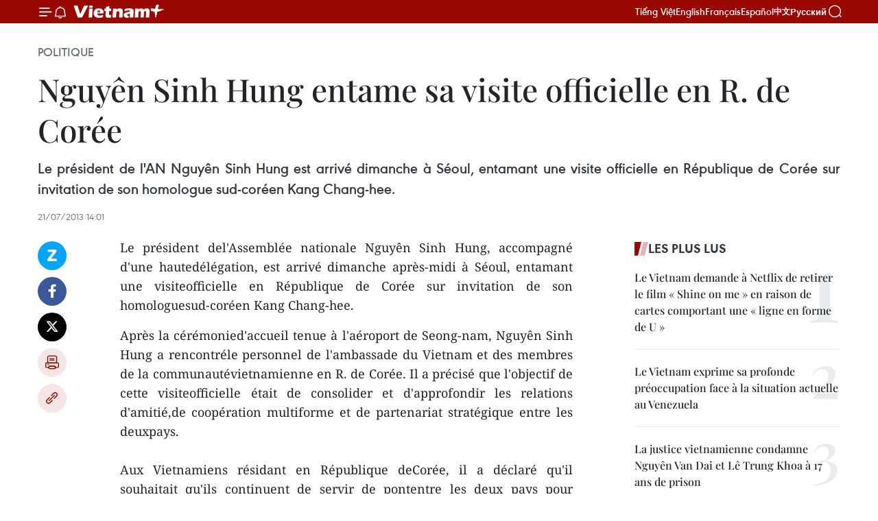

--- FILE ---
content_type: text/html;charset=utf-8
request_url: https://fr.vietnamplus.vn/nguyen-sinh-hung-entame-sa-visite-officielle-en-r-de-coree-post43125.vnp
body_size: 23162
content:
<!DOCTYPE html> <html lang="fr" class="fr"> <head> <title>Nguyên Sinh Hung entame sa visite officielle en R. de Corée | Vietnam+ (VietnamPlus)</title> <meta name="description" content="Le président de l&#39;AN Nguyên Sinh Hung est arrivé dimanche à Séoul, entamant une visite officielle en République de Corée sur invitation de son homologuesud-coréen Kang Chang-hee. "/> <meta name="keywords" content=""/> <meta name="news_keywords" content=""/> <meta http-equiv="Content-Type" content="text/html; charset=utf-8" /> <meta http-equiv="X-UA-Compatible" content="IE=edge"/> <meta http-equiv="refresh" content="1800" /> <meta name="revisit-after" content="1 days" /> <meta name="viewport" content="width=device-width, initial-scale=1"> <meta http-equiv="content-language" content="vi" /> <meta name="format-detection" content="telephone=no"/> <meta name="format-detection" content="address=no"/> <meta name="apple-mobile-web-app-capable" content="yes"> <meta name="apple-mobile-web-app-status-bar-style" content="black"> <meta name="apple-mobile-web-app-title" content="Vietnam+ (VietnamPlus)"/> <meta name="referrer" content="no-referrer-when-downgrade"/> <link rel="shortcut icon" href="https://media.vietnamplus.vn/assets/web/styles/img/favicon.ico" type="image/x-icon" /> <link rel="preconnect" href="https://media.vietnamplus.vn"/> <link rel="dns-prefetch" href="https://media.vietnamplus.vn"/> <link rel="preconnect" href="//www.google-analytics.com" /> <link rel="preconnect" href="//www.googletagmanager.com" /> <link rel="preconnect" href="//stc.za.zaloapp.com" /> <link rel="preconnect" href="//fonts.googleapis.com" /> <link rel="preconnect" href="//pagead2.googlesyndication.com"/> <link rel="preconnect" href="//tpc.googlesyndication.com"/> <link rel="preconnect" href="//securepubads.g.doubleclick.net"/> <link rel="preconnect" href="//accounts.google.com"/> <link rel="preconnect" href="//adservice.google.com"/> <link rel="preconnect" href="//adservice.google.com.vn"/> <link rel="preconnect" href="//www.googletagservices.com"/> <link rel="preconnect" href="//partner.googleadservices.com"/> <link rel="preconnect" href="//tpc.googlesyndication.com"/> <link rel="preconnect" href="//za.zdn.vn"/> <link rel="preconnect" href="//sp.zalo.me"/> <link rel="preconnect" href="//connect.facebook.net"/> <link rel="preconnect" href="//www.facebook.com"/> <link rel="dns-prefetch" href="//www.google-analytics.com" /> <link rel="dns-prefetch" href="//www.googletagmanager.com" /> <link rel="dns-prefetch" href="//stc.za.zaloapp.com" /> <link rel="dns-prefetch" href="//fonts.googleapis.com" /> <link rel="dns-prefetch" href="//pagead2.googlesyndication.com"/> <link rel="dns-prefetch" href="//tpc.googlesyndication.com"/> <link rel="dns-prefetch" href="//securepubads.g.doubleclick.net"/> <link rel="dns-prefetch" href="//accounts.google.com"/> <link rel="dns-prefetch" href="//adservice.google.com"/> <link rel="dns-prefetch" href="//adservice.google.com.vn"/> <link rel="dns-prefetch" href="//www.googletagservices.com"/> <link rel="dns-prefetch" href="//partner.googleadservices.com"/> <link rel="dns-prefetch" href="//tpc.googlesyndication.com"/> <link rel="dns-prefetch" href="//za.zdn.vn"/> <link rel="dns-prefetch" href="//sp.zalo.me"/> <link rel="dns-prefetch" href="//connect.facebook.net"/> <link rel="dns-prefetch" href="//www.facebook.com"/> <link rel="dns-prefetch" href="//graph.facebook.com"/> <link rel="dns-prefetch" href="//static.xx.fbcdn.net"/> <link rel="dns-prefetch" href="//staticxx.facebook.com"/> <script> var cmsConfig = { domainDesktop: 'https://fr.vietnamplus.vn', domainMobile: 'https://fr.vietnamplus.vn', domainApi: 'https://fr-api.vietnamplus.vn', domainStatic: 'https://media.vietnamplus.vn', domainLog: 'https://fr-log.vietnamplus.vn', googleAnalytics: 'G\-XG2Q9PW0XH', siteId: 0, pageType: 1, objectId: 43125, adsZone: 370, allowAds: false, adsLazy: true, antiAdblock: true, }; if (window.location.protocol !== 'https:' && window.location.hostname.indexOf('vietnamplus.vn') !== -1) { window.location = 'https://' + window.location.hostname + window.location.pathname + window.location.hash; } var USER_AGENT=window.navigator&&(window.navigator.userAgent||window.navigator.vendor)||window.opera||"",IS_MOBILE=/Android|webOS|iPhone|iPod|BlackBerry|Windows Phone|IEMobile|Mobile Safari|Opera Mini/i.test(USER_AGENT),IS_REDIRECT=!1;function setCookie(e,o,i){var n=new Date,i=(n.setTime(n.getTime()+24*i*60*60*1e3),"expires="+n.toUTCString());document.cookie=e+"="+o+"; "+i+";path=/;"}function getCookie(e){var o=document.cookie.indexOf(e+"="),i=o+e.length+1;return!o&&e!==document.cookie.substring(0,e.length)||-1===o?null:(-1===(e=document.cookie.indexOf(";",i))&&(e=document.cookie.length),unescape(document.cookie.substring(i,e)))}IS_MOBILE&&getCookie("isDesktop")&&(setCookie("isDesktop",1,-1),window.location=window.location.pathname.replace(".amp", ".vnp")+window.location.search,IS_REDIRECT=!0); </script> <script> if(USER_AGENT && USER_AGENT.indexOf("facebot") <= 0 && USER_AGENT.indexOf("facebookexternalhit") <= 0) { var query = ''; var hash = ''; if (window.location.search) query = window.location.search; if (window.location.hash) hash = window.location.hash; var canonicalUrl = 'https://fr.vietnamplus.vn/nguyen-sinh-hung-entame-sa-visite-officielle-en-r-de-coree-post43125.vnp' + query + hash ; var curUrl = decodeURIComponent(window.location.href); if(!location.port && canonicalUrl.startsWith("http") && curUrl != canonicalUrl){ window.location.replace(canonicalUrl); } } </script> <meta property="fb:pages" content="120834779440" /> <meta property="fb:app_id" content="1960985707489919" /> <meta name="author" content="Vietnam+ (VietnamPlus)" /> <meta name="copyright" content="Copyright © 2026 by Vietnam+ (VietnamPlus)" /> <meta name="RATING" content="GENERAL" /> <meta name="GENERATOR" content="Vietnam+ (VietnamPlus)" /> <meta content="Vietnam+ (VietnamPlus)" itemprop="sourceOrganization" name="source"/> <meta content="news" itemprop="genre" name="medium"/> <meta name="robots" content="noarchive, max-image-preview:large, index, follow" /> <meta name="GOOGLEBOT" content="noarchive, max-image-preview:large, index, follow" /> <link rel="canonical" href="https://fr.vietnamplus.vn/nguyen-sinh-hung-entame-sa-visite-officielle-en-r-de-coree-post43125.vnp" /> <meta property="og:site_name" content="Vietnam+ (VietnamPlus)"/> <meta property="og:rich_attachment" content="true"/> <meta property="og:type" content="article"/> <meta property="og:url" content="https://fr.vietnamplus.vn/nguyen-sinh-hung-entame-sa-visite-officielle-en-r-de-coree-post43125.vnp"/> <meta property="og:image" content="https://mediafr.vietnamplus.vn/images/f7bdd265dc3b1373bc7e1f8305ab7b24e0281268babb9b66962bc2e3365ea22b876c06c285b65c828a47f45b43a5f0cd2886862fd1a55692110cb6ca0a8d6327/hung.jpg.webp"/> <meta property="og:image:width" content="1200"/> <meta property="og:image:height" content="630"/> <meta property="og:title" content="Nguyên Sinh Hung entame sa visite officielle en R. de Corée "/> <meta property="og:description" content="Le président de l&#39;AN Nguyên Sinh Hung est arrivé dimanche à Séoul, entamant une visite officielle en République de Corée sur invitation de son homologuesud-coréen Kang Chang-hee. "/> <meta name="twitter:card" value="summary"/> <meta name="twitter:url" content="https://fr.vietnamplus.vn/nguyen-sinh-hung-entame-sa-visite-officielle-en-r-de-coree-post43125.vnp"/> <meta name="twitter:title" content="Nguyên Sinh Hung entame sa visite officielle en R. de Corée "/> <meta name="twitter:description" content="Le président de l&#39;AN Nguyên Sinh Hung est arrivé dimanche à Séoul, entamant une visite officielle en République de Corée sur invitation de son homologuesud-coréen Kang Chang-hee. "/> <meta name="twitter:image" content="https://mediafr.vietnamplus.vn/images/f7bdd265dc3b1373bc7e1f8305ab7b24e0281268babb9b66962bc2e3365ea22b876c06c285b65c828a47f45b43a5f0cd2886862fd1a55692110cb6ca0a8d6327/hung.jpg.webp"/> <meta name="twitter:site" content="@Vietnam+ (VietnamPlus)"/> <meta name="twitter:creator" content="@Vietnam+ (VietnamPlus)"/> <meta property="article:publisher" content="https://www.facebook.com/VietnamPlus" /> <meta property="article:tag" content=""/> <meta property="article:section" content="Politique" /> <meta property="article:published_time" content="2013-07-21T21:01:00+0700"/> <meta property="article:modified_time" content="2013-07-22T16:35:10+0700"/> <script type="application/ld+json"> { "@context": "http://schema.org", "@type": "Organization", "name": "Vietnam+ (VietnamPlus)", "url": "https://fr.vietnamplus.vn", "logo": "https://media.vietnamplus.vn/assets/web/styles/img/logo.png", "foundingDate": "2008", "founders": [ { "@type": "Person", "name": "Thông tấn xã Việt Nam (TTXVN)" } ], "address": [ { "@type": "PostalAddress", "streetAddress": "Số 05 Lý Thường Kiệt - Hà Nội - Việt Nam", "addressLocality": "Hà Nội City", "addressRegion": "Northeast", "postalCode": "100000", "addressCountry": "VNM" } ], "contactPoint": [ { "@type": "ContactPoint", "telephone": "+84-243-941-1349", "contactType": "customer service" }, { "@type": "ContactPoint", "telephone": "+84-243-941-1348", "contactType": "customer service" } ], "sameAs": [ "https://www.facebook.com/VietnamPlus", "https://www.tiktok.com/@vietnamplus", "https://twitter.com/vietnamplus", "https://www.youtube.com/c/BaoVietnamPlus" ] } </script> <script type="application/ld+json"> { "@context" : "https://schema.org", "@type" : "WebSite", "name": "Vietnam+ (VietnamPlus)", "url": "https://fr.vietnamplus.vn", "alternateName" : "Báo điện tử VIETNAMPLUS, Cơ quan của Thông tấn xã Việt Nam (TTXVN)", "potentialAction": { "@type": "SearchAction", "target": { "@type": "EntryPoint", "urlTemplate": "https://fr.vietnamplus.vn/search/?q={search_term_string}" }, "query-input": "required name=search_term_string" } } </script> <script type="application/ld+json"> { "@context":"http://schema.org", "@type":"BreadcrumbList", "itemListElement":[ { "@type":"ListItem", "position":1, "item":{ "@id":"https://fr.vietnamplus.vn/politique/", "name":"Politique" } } ] } </script> <script type="application/ld+json"> { "@context": "http://schema.org", "@type": "NewsArticle", "mainEntityOfPage":{ "@type":"WebPage", "@id":"https://fr.vietnamplus.vn/nguyen-sinh-hung-entame-sa-visite-officielle-en-r-de-coree-post43125.vnp" }, "headline": "Nguyên Sinh Hung entame sa visite officielle en R. de Corée", "description": "Le président de l'AN Nguyên Sinh Hung est arrivé dimanche à Séoul, entamant une visite officielle en République de Corée sur invitation de son homologuesud-coréen Kang Chang-hee.", "image": { "@type": "ImageObject", "url": "https://mediafr.vietnamplus.vn/images/f7bdd265dc3b1373bc7e1f8305ab7b24e0281268babb9b66962bc2e3365ea22b876c06c285b65c828a47f45b43a5f0cd2886862fd1a55692110cb6ca0a8d6327/hung.jpg.webp", "width" : 1200, "height" : 675 }, "datePublished": "2013-07-21T21:01:00+0700", "dateModified": "2013-07-22T16:35:10+0700", "author": { "@type": "Person", "name": "" }, "publisher": { "@type": "Organization", "name": "Vietnam+ (VietnamPlus)", "logo": { "@type": "ImageObject", "url": "https://media.vietnamplus.vn/assets/web/styles/img/logo.png" } } } </script> <link rel="preload" href="https://media.vietnamplus.vn/assets/web/styles/css/main.min-1.0.14.css" as="style"> <link rel="preload" href="https://media.vietnamplus.vn/assets/web/js/main.min-1.0.33.js" as="script"> <link rel="preload" href="https://media.vietnamplus.vn/assets/web/js/detail.min-1.0.15.js" as="script"> <link rel="preload" href="https://common.mcms.one/assets/styles/css/vietnamplus-1.0.0.css" as="style"> <link rel="stylesheet" href="https://common.mcms.one/assets/styles/css/vietnamplus-1.0.0.css"> <link id="cms-style" rel="stylesheet" href="https://media.vietnamplus.vn/assets/web/styles/css/main.min-1.0.14.css"> <script type="text/javascript"> var _metaOgUrl = 'https://fr.vietnamplus.vn/nguyen-sinh-hung-entame-sa-visite-officielle-en-r-de-coree-post43125.vnp'; var page_title = document.title; var tracked_url = window.location.pathname + window.location.search + window.location.hash; var cate_path = 'politique'; if (cate_path.length > 0) { tracked_url = "/" + cate_path + tracked_url; } </script> <script async="" src="https://www.googletagmanager.com/gtag/js?id=G-XG2Q9PW0XH"></script> <script> window.dataLayer = window.dataLayer || []; function gtag(){dataLayer.push(arguments);} gtag('js', new Date()); gtag('config', 'G-XG2Q9PW0XH', {page_path: tracked_url}); </script> <script>window.dataLayer = window.dataLayer || [];dataLayer.push({'pageCategory': '/politique'});</script> <script> window.dataLayer = window.dataLayer || []; dataLayer.push({ 'event': 'Pageview', 'articleId': '43125', 'articleTitle': 'Nguyên Sinh Hung entame sa visite officielle en R. de Corée ', 'articleCategory': 'Politique', 'articleAlowAds': false, 'articleType': 'detail', 'articlePublishDate': '2013-07-21T21:01:00+0700', 'articleThumbnail': 'https://mediafr.vietnamplus.vn/images/f7bdd265dc3b1373bc7e1f8305ab7b24e0281268babb9b66962bc2e3365ea22b876c06c285b65c828a47f45b43a5f0cd2886862fd1a55692110cb6ca0a8d6327/hung.jpg.webp', 'articleShortUrl': 'https://fr.vietnamplus.vn/nguyen-sinh-hung-entame-sa-visite-officielle-en-r-de-coree-post43125.vnp', 'articleFullUrl': 'https://fr.vietnamplus.vn/nguyen-sinh-hung-entame-sa-visite-officielle-en-r-de-coree-post43125.vnp', }); </script> <script type='text/javascript'> gtag('event', 'article_page',{ 'articleId': '43125', 'articleTitle': 'Nguyên Sinh Hung entame sa visite officielle en R. de Corée ', 'articleCategory': 'Politique', 'articleAlowAds': false, 'articleType': 'detail', 'articlePublishDate': '2013-07-21T21:01:00+0700', 'articleThumbnail': 'https://mediafr.vietnamplus.vn/images/f7bdd265dc3b1373bc7e1f8305ab7b24e0281268babb9b66962bc2e3365ea22b876c06c285b65c828a47f45b43a5f0cd2886862fd1a55692110cb6ca0a8d6327/hung.jpg.webp', 'articleShortUrl': 'https://fr.vietnamplus.vn/nguyen-sinh-hung-entame-sa-visite-officielle-en-r-de-coree-post43125.vnp', 'articleFullUrl': 'https://fr.vietnamplus.vn/nguyen-sinh-hung-entame-sa-visite-officielle-en-r-de-coree-post43125.vnp', }); </script> <script>(function(w,d,s,l,i){w[l]=w[l]||[];w[l].push({'gtm.start': new Date().getTime(),event:'gtm.js'});var f=d.getElementsByTagName(s)[0], j=d.createElement(s),dl=l!='dataLayer'?'&l='+l:'';j.async=true;j.src= 'https://www.googletagmanager.com/gtm.js?id='+i+dl;f.parentNode.insertBefore(j,f); })(window,document,'script','dataLayer','GTM-5WM58F3N');</script> <script type="text/javascript"> !function(){"use strict";function e(e){var t=!(arguments.length>1&&void 0!==arguments[1])||arguments[1],c=document.createElement("script");c.src=e,t?c.type="module":(c.async=!0,c.type="text/javascript",c.setAttribute("nomodule",""));var n=document.getElementsByTagName("script")[0];n.parentNode.insertBefore(c,n)}!function(t,c){!function(t,c,n){var a,o,r;n.accountId=c,null!==(a=t.marfeel)&&void 0!==a||(t.marfeel={}),null!==(o=(r=t.marfeel).cmd)&&void 0!==o||(r.cmd=[]),t.marfeel.config=n;var i="https://sdk.mrf.io/statics";e("".concat(i,"/marfeel-sdk.js?id=").concat(c),!0),e("".concat(i,"/marfeel-sdk.es5.js?id=").concat(c),!1)}(t,c,arguments.length>2&&void 0!==arguments[2]?arguments[2]:{})}(window,2272,{} )}(); </script> <script async src="https://sp.zalo.me/plugins/sdk.js"></script> </head> <body class="detail-page"> <div id="sdaWeb_SdaMasthead" class="rennab rennab-top" data-platform="1" data-position="Web_SdaMasthead"> </div> <header class=" site-header"> <div class="sticky"> <div class="container"> <i class="ic-menu"></i> <i class="ic-bell"></i> <div id="header-news" class="pick-news hidden" data-source="header-latest-news"></div> <a class="small-logo" href="/" title="Vietnam+ (VietnamPlus)">Vietnam+ (VietnamPlus)</a> <ul class="menu"> <li> <a href="https://www.vietnamplus.vn" title="Tiếng Việt" target="_blank">Tiếng Việt</a> </li> <li> <a href="https://en.vietnamplus.vn" title="English" target="_blank" rel="nofollow">English</a> </li> <li> <a href="https://fr.vietnamplus.vn" title="Français" target="_blank" rel="nofollow">Français</a> </li> <li> <a href="https://es.vietnamplus.vn" title="Español" target="_blank" rel="nofollow">Español</a> </li> <li> <a href="https://zh.vietnamplus.vn" title="中文" target="_blank" rel="nofollow">中文</a> </li> <li> <a href="https://ru.vietnamplus.vn" title="Русский" target="_blank" rel="nofollow">Русский</a> </li> </ul> <div class="search-wrapper"> <i class="ic-search"></i> <input type="text" class="search txtsearch" placeholder="Mot clé"> </div> </div> </div> </header> <div class="site-body"> <div id="sdaWeb_SdaBackground" class="rennab " data-platform="1" data-position="Web_SdaBackground"> </div> <div class="container"> <div class="breadcrumb breadcrumb-detail"> <h2 class="main"> <a href="https://fr.vietnamplus.vn/politique/" title="Politique" class="active">Politique</a> </h2> </div> <div id="sdaWeb_SdaTop" class="rennab " data-platform="1" data-position="Web_SdaTop"> </div> <div class="article"> <h1 class="article__title cms-title "> Nguyên Sinh Hung entame sa visite officielle en R. de Corée </h1> <div class="article__sapo cms-desc"> <div align="justify">Le président de l'AN Nguyên Sinh Hung est arrivé dimanche à Séoul, entamant une visite officielle en République de Corée sur invitation de son homologue sud-coréen Kang Chang-hee. </div> </div> <div id="sdaWeb_SdaArticleAfterSapo" class="rennab " data-platform="1" data-position="Web_SdaArticleAfterSapo"> </div> <div class="article__meta"> <time class="time" datetime="2013-07-21T21:01:00+0700" data-time="1374415260" data-friendly="false">dimanche 21 juillet 2013 21:01</time> <meta class="cms-date" itemprop="datePublished" content="2013-07-21T21:01:00+0700"> </div> <div class="col"> <div class="main-col content-col"> <div class="article__body zce-content-body cms-body" itemprop="articleBody"> <div class="social-pin sticky article__social"> <a href="javascript:void(0);" class="zl zalo-share-button" title="Zalo" data-href="https://fr.vietnamplus.vn/nguyen-sinh-hung-entame-sa-visite-officielle-en-r-de-coree-post43125.vnp" data-oaid="4486284411240520426" data-layout="1" data-color="blue" data-customize="true">Zalo</a> <a href="javascript:void(0);" class="item fb" data-href="https://fr.vietnamplus.vn/nguyen-sinh-hung-entame-sa-visite-officielle-en-r-de-coree-post43125.vnp" data-rel="facebook" title="Facebook">Facebook</a> <a href="javascript:void(0);" class="item tw" data-href="https://fr.vietnamplus.vn/nguyen-sinh-hung-entame-sa-visite-officielle-en-r-de-coree-post43125.vnp" data-rel="twitter" title="Twitter">Twitter</a> <a href="javascript:void(0);" class="bookmark sendbookmark hidden" onclick="ME.sendBookmark(this, 43125);" data-id="43125" title="marque-pages">marque-pages</a> <a href="javascript:void(0);" class="print sendprint" title="Print" data-href="/print-43125.html">Impression</a> <a href="javascript:void(0);" class="item link" data-href="https://fr.vietnamplus.vn/nguyen-sinh-hung-entame-sa-visite-officielle-en-r-de-coree-post43125.vnp" data-rel="copy" title="Copy link">Copy link</a> </div> <div align="justify"> Le président del'Assemblée nationale Nguyên Sinh Hung, accompagné d'une hautedélégation, est arrivé dimanche après-midi à Séoul, entamant une visiteofficielle en République de Corée sur invitation de son homologuesud-coréen Kang Chang-hee. <br>
</div>
<p align="justify">Après la cérémonied'accueil tenue à l'aéroport de Seong-nam, Nguyên Sinh Hung a rencontréle personnel de l'ambassade du Vietnam et des membres de la communautévietnamienne en R. de Corée. Il a précisé que l'objectif de cette visiteofficielle était de consolider et d'approfondir les relations d'amitié,de coopération multiforme et de partenariat stratégique entre les deuxpays. <br><br> Aux Vietnamiens résidant en République deCorée, il a déclaré qu'il souhaitait qu'ils continuent de servir de pontentre les deux pays pour approfondir les relations d'amitié, departenariat et de coopération stratégique, et deviennent desreprésentants dynamiques de la culture vietnamienne dans leur paysd'accueil. <br><br> Nguyên Sinh Hung a pris en haute estimeles contributions de la dispora dans l'édification de la Patrie. Il lui ademandé de rester solidaire et de s'entraider pour une intégrationréussie en République de Corée. Il reste à l'écoute de leurs suggestionspour la révision de la Constitution de 1992 ainsi que pour d'autresquestions nationales importantes. <br><br> Il a réaffirmé quele Parti et l'État accordaient toujours une attention particulière à lacommunauté vietnamienne de l'étranger, et à celle de République deCorée en particulier, et souhaité qu'elle conserve et cultive toujoursson identité culturelle. <br><br> Selon l'agenda, lundi,Nguyên Sinh Hung aura un entretien avec son homologue sud-coréen KangChang-hee, une entrevue avec le Premier ministre sud-coréen ChungHong-won et rencontrera certains dirigeants d'organisations d'amitié etde groupes économiques sud-coréens. <br><br> Les relationsvietnamo-coréenne ont le vent en poupe en ce moment. Les échanges devisites de haut rang et les dialogues bilatéraux ont permis d’instaurerun climat de compréhension et de confiance. En 2012, date à laquelleVietnamiens et Sud-Coréens ont célébré le 20e anniversaire del’établissement de leur relation diplomatique, de nombreuses activitésont été organisées dans les deux pays, deux pays désormais liés par desrelations de partenariat stratégiques. <br><br> «Jamais larelation vietnamo-sud-coréenne n’a été aussi bonne. En 1992, les deuxpays ont officiellement établi leur relation diplomatique. Depuis, cetterelation n’a cessé de se développer, très rapidement d’ailleurs. En2011, elle a été portée à un niveau de partenariat stratégique. Et surle plan politique, il existe un réel climat de confiance entre lesdirigeants des deux pays », a souligné Trân Trong Toan, ambassadeur duVietnam en République de Corée. <br><br> Signe de la bonnesanté de ces relations, la coopération décentralisée ne cesse des’approfondir. Une trentaine de villes et de provinces vietnamiennes ontétabli des jumelages en République de Corée. Les associations d’amitiédes deux pays jouent un rôle de passerelle, tant sur le plan culturelque sur le plan social. <br> Les deux pays ont organisé en 2012 desévénements pour célébrer le 20e anniversaire de l'établissement deleurs relations diplomatiques et abouti à des avancées notables, etnotamment d'un commerce bilatéral de 20 milliards de dollars, lequeldevrait donc atteindre les 30 milliards de dollars dans les quelquesannées à venir. – VNA</p> <div id="sdaWeb_SdaArticleAfterBody" class="rennab " data-platform="1" data-position="Web_SdaArticleAfterBody"> </div> </div> <div id="sdaWeb_SdaArticleAfterTag" class="rennab " data-platform="1" data-position="Web_SdaArticleAfterTag"> </div> <div class="wrap-social"> <div class="social-pin article__social"> <a href="javascript:void(0);" class="zl zalo-share-button" title="Zalo" data-href="https://fr.vietnamplus.vn/nguyen-sinh-hung-entame-sa-visite-officielle-en-r-de-coree-post43125.vnp" data-oaid="4486284411240520426" data-layout="1" data-color="blue" data-customize="true">Zalo</a> <a href="javascript:void(0);" class="item fb" data-href="https://fr.vietnamplus.vn/nguyen-sinh-hung-entame-sa-visite-officielle-en-r-de-coree-post43125.vnp" data-rel="facebook" title="Facebook">Facebook</a> <a href="javascript:void(0);" class="item tw" data-href="https://fr.vietnamplus.vn/nguyen-sinh-hung-entame-sa-visite-officielle-en-r-de-coree-post43125.vnp" data-rel="twitter" title="Twitter">Twitter</a> <a href="javascript:void(0);" class="bookmark sendbookmark hidden" onclick="ME.sendBookmark(this, 43125);" data-id="43125" title="marque-pages">marque-pages</a> <a href="javascript:void(0);" class="print sendprint" title="Print" data-href="/print-43125.html">Impression</a> <a href="javascript:void(0);" class="item link" data-href="https://fr.vietnamplus.vn/nguyen-sinh-hung-entame-sa-visite-officielle-en-r-de-coree-post43125.vnp" data-rel="copy" title="Copy link">Copy link</a> </div> <a href="https://news.google.com/publications/CAAqBwgKMN-18wowlLWFAw?hl=vi&gl=VN&ceid=VN%3Avi" class="google-news" target="_blank" title="Google News">Suivez VietnamPlus</a> </div> <div id="sdaWeb_SdaArticleAfterBody1" class="rennab " data-platform="1" data-position="Web_SdaArticleAfterBody1"> </div> <div id="sdaWeb_SdaArticleAfterBody2" class="rennab " data-platform="1" data-position="Web_SdaArticleAfterBody2"> </div> <div class="timeline secondary"> <h3 class="box-heading"> <a href="https://fr.vietnamplus.vn/politique/" title="Politique" class="title"> Voir plus </a> </h3> <div class="box-content content-list" data-source="recommendation-370"> <article class="story" data-id="257838"> <figure class="story__thumb"> <a class="cms-link" href="https://fr.vietnamplus.vn/la-liste-des-nouveaux-membres-elus-du-14e-comite-central-du-parti-a-ete-annoncee-post257838.vnp" title="La liste des nouveaux membres élus du 14e Comité central du Parti a été annoncée"> <img class="lazyload" src="[data-uri]" data-src="https://mediafr.vietnamplus.vn/images/e561533c122dd67ff9be5bdc262327580e208344d1c15954734856cc6d04f0533fe5b54394a1fd48f05b2746d26c6b09b99de573f1345012f91e6b704988363c/bch-220126-1.jpg.webp" data-srcset="https://mediafr.vietnamplus.vn/images/e561533c122dd67ff9be5bdc262327580e208344d1c15954734856cc6d04f0533fe5b54394a1fd48f05b2746d26c6b09b99de573f1345012f91e6b704988363c/bch-220126-1.jpg.webp 1x, https://mediafr.vietnamplus.vn/images/5e68d86e4a3b9f2df1e0c1392dbdba620e208344d1c15954734856cc6d04f0533fe5b54394a1fd48f05b2746d26c6b09b99de573f1345012f91e6b704988363c/bch-220126-1.jpg.webp 2x" alt="Lors du 14e Congrès national du Parti communiste du Vietnam. Photo : VNA"> <noscript><img src="https://mediafr.vietnamplus.vn/images/e561533c122dd67ff9be5bdc262327580e208344d1c15954734856cc6d04f0533fe5b54394a1fd48f05b2746d26c6b09b99de573f1345012f91e6b704988363c/bch-220126-1.jpg.webp" srcset="https://mediafr.vietnamplus.vn/images/e561533c122dd67ff9be5bdc262327580e208344d1c15954734856cc6d04f0533fe5b54394a1fd48f05b2746d26c6b09b99de573f1345012f91e6b704988363c/bch-220126-1.jpg.webp 1x, https://mediafr.vietnamplus.vn/images/5e68d86e4a3b9f2df1e0c1392dbdba620e208344d1c15954734856cc6d04f0533fe5b54394a1fd48f05b2746d26c6b09b99de573f1345012f91e6b704988363c/bch-220126-1.jpg.webp 2x" alt="Lors du 14e Congrès national du Parti communiste du Vietnam. Photo : VNA" class="image-fallback"></noscript> </a> </figure> <h2 class="story__heading" data-tracking="257838"> <a class=" cms-link" href="https://fr.vietnamplus.vn/la-liste-des-nouveaux-membres-elus-du-14e-comite-central-du-parti-a-ete-annoncee-post257838.vnp" title="La liste des nouveaux membres élus du 14e Comité central du Parti a été annoncée"> La liste des nouveaux membres élus du 14e Comité central du Parti a été annoncée </a> </h2> <time class="time" datetime="2026-01-22T22:05:57+0700" data-time="1769094357"> 22/01/2026 22:05 </time> <div class="story__summary story__shorten"> <p>Le 14e Congrès national du Parti communiste du Vietnam a annoncé les résultats et approuvé la liste des 200 nouveaux membres élus au 14e Comité central du Parti, dont 180 membres officiels et 20 membres suppléants le 22 janvier après-midi.</p> </div> </article> <article class="story" data-id="257835"> <figure class="story__thumb"> <a class="cms-link" href="https://fr.vietnamplus.vn/14-congres-national-du-parti-communique-de-presse-de-la-quatrieme-journee-de-travail-post257835.vnp" title="14ᵉ Congrès national du Parti : communiqué de presse de la quatrième journée de travail"> <img class="lazyload" src="[data-uri]" data-src="https://mediafr.vietnamplus.vn/images/e561533c122dd67ff9be5bdc26232758564e8ce0ab7eaa7ded75dd720c8ab95a2a415a11d655a94f3a4acc604dbb00d5/to-lam.jpg.webp" data-srcset="https://mediafr.vietnamplus.vn/images/e561533c122dd67ff9be5bdc26232758564e8ce0ab7eaa7ded75dd720c8ab95a2a415a11d655a94f3a4acc604dbb00d5/to-lam.jpg.webp 1x, https://mediafr.vietnamplus.vn/images/5e68d86e4a3b9f2df1e0c1392dbdba62564e8ce0ab7eaa7ded75dd720c8ab95a2a415a11d655a94f3a4acc604dbb00d5/to-lam.jpg.webp 2x" alt="Le secrétaire général du Parti To Lam, président du Présidium, a dirigé la séance. Photo: VNA"> <noscript><img src="https://mediafr.vietnamplus.vn/images/e561533c122dd67ff9be5bdc26232758564e8ce0ab7eaa7ded75dd720c8ab95a2a415a11d655a94f3a4acc604dbb00d5/to-lam.jpg.webp" srcset="https://mediafr.vietnamplus.vn/images/e561533c122dd67ff9be5bdc26232758564e8ce0ab7eaa7ded75dd720c8ab95a2a415a11d655a94f3a4acc604dbb00d5/to-lam.jpg.webp 1x, https://mediafr.vietnamplus.vn/images/5e68d86e4a3b9f2df1e0c1392dbdba62564e8ce0ab7eaa7ded75dd720c8ab95a2a415a11d655a94f3a4acc604dbb00d5/to-lam.jpg.webp 2x" alt="Le secrétaire général du Parti To Lam, président du Présidium, a dirigé la séance. Photo: VNA" class="image-fallback"></noscript> </a> </figure> <h2 class="story__heading" data-tracking="257835"> <a class=" cms-link" href="https://fr.vietnamplus.vn/14-congres-national-du-parti-communique-de-presse-de-la-quatrieme-journee-de-travail-post257835.vnp" title="14ᵉ Congrès national du Parti : communiqué de presse de la quatrième journée de travail"> 14ᵉ Congrès national du Parti : communiqué de presse de la quatrième journée de travail </a> </h2> <time class="time" datetime="2026-01-22T19:16:25+0700" data-time="1769084185"> 22/01/2026 19:16 </time> <div class="story__summary story__shorten"> <p>Le 14ᵉ Congrès national du Parti communiste du Vietnam a poursuivi, le 22 janvier, ses travaux consacrés aux questions de personnel.</p> </div> </article> <article class="story" data-id="257833"> <figure class="story__thumb"> <a class="cms-link" href="https://fr.vietnamplus.vn/felicitations-internationales-a-loccasion-du-14e-congres-national-du-parti-post257833.vnp" title="Félicitations internationales à l’occasion du 14e Congrès national du Parti"> <img class="lazyload" src="[data-uri]" data-src="https://mediafr.vietnamplus.vn/images/8e98a483fbdc1188ba7e718c1c8b17cb26be03efe2d0e38c8dcc2ffddf04ea21c9d8a0e1a73e1160f54a75ec62fc9669f1cbc4c44def221ad967f84f1e37295f9d306f7e57707ff2ceb20a09222f48226ad379562fabb7a2e21bab8da96997cb/phien-khai-mac-dai-hoi-xiv-cua-dang-8540191-2.jpg.webp" data-srcset="https://mediafr.vietnamplus.vn/images/8e98a483fbdc1188ba7e718c1c8b17cb26be03efe2d0e38c8dcc2ffddf04ea21c9d8a0e1a73e1160f54a75ec62fc9669f1cbc4c44def221ad967f84f1e37295f9d306f7e57707ff2ceb20a09222f48226ad379562fabb7a2e21bab8da96997cb/phien-khai-mac-dai-hoi-xiv-cua-dang-8540191-2.jpg.webp 1x, https://mediafr.vietnamplus.vn/images/8fca5519b08d7ebdb673790bf743508126be03efe2d0e38c8dcc2ffddf04ea21c9d8a0e1a73e1160f54a75ec62fc9669f1cbc4c44def221ad967f84f1e37295f9d306f7e57707ff2ceb20a09222f48226ad379562fabb7a2e21bab8da96997cb/phien-khai-mac-dai-hoi-xiv-cua-dang-8540191-2.jpg.webp 2x" alt="La séance d&#39;ouverture du 14e Congrès national du Parti communiste du Vietnam. Photo : VNA"> <noscript><img src="https://mediafr.vietnamplus.vn/images/8e98a483fbdc1188ba7e718c1c8b17cb26be03efe2d0e38c8dcc2ffddf04ea21c9d8a0e1a73e1160f54a75ec62fc9669f1cbc4c44def221ad967f84f1e37295f9d306f7e57707ff2ceb20a09222f48226ad379562fabb7a2e21bab8da96997cb/phien-khai-mac-dai-hoi-xiv-cua-dang-8540191-2.jpg.webp" srcset="https://mediafr.vietnamplus.vn/images/8e98a483fbdc1188ba7e718c1c8b17cb26be03efe2d0e38c8dcc2ffddf04ea21c9d8a0e1a73e1160f54a75ec62fc9669f1cbc4c44def221ad967f84f1e37295f9d306f7e57707ff2ceb20a09222f48226ad379562fabb7a2e21bab8da96997cb/phien-khai-mac-dai-hoi-xiv-cua-dang-8540191-2.jpg.webp 1x, https://mediafr.vietnamplus.vn/images/8fca5519b08d7ebdb673790bf743508126be03efe2d0e38c8dcc2ffddf04ea21c9d8a0e1a73e1160f54a75ec62fc9669f1cbc4c44def221ad967f84f1e37295f9d306f7e57707ff2ceb20a09222f48226ad379562fabb7a2e21bab8da96997cb/phien-khai-mac-dai-hoi-xiv-cua-dang-8540191-2.jpg.webp 2x" alt="La séance d&#39;ouverture du 14e Congrès national du Parti communiste du Vietnam. Photo : VNA" class="image-fallback"></noscript> </a> </figure> <h2 class="story__heading" data-tracking="257833"> <a class=" cms-link" href="https://fr.vietnamplus.vn/felicitations-internationales-a-loccasion-du-14e-congres-national-du-parti-post257833.vnp" title="Félicitations internationales à l’occasion du 14e Congrès national du Parti"> Félicitations internationales à l’occasion du 14e Congrès national du Parti </a> </h2> <time class="time" datetime="2026-01-22T18:48:32+0700" data-time="1769082512"> 22/01/2026 18:48 </time> <div class="story__summary story__shorten"> <p>A l'occasion du 14e Congrès national du Parti communiste du Vietnam, de nombreux Partis politiques, organisations et amis internationaux ont salué les acquis du Renouveau, exprimant leur confiance dans le succès du Congrès et de l'avenir prospère du Vietnam.</p> </div> </article> <article class="story" data-id="257823"> <figure class="story__thumb"> <a class="cms-link" href="https://fr.vietnamplus.vn/un-expert-chinois-met-en-lumiere-limportance-du-14-congres-national-du-parti-pour-le-vietnam-post257823.vnp" title="Un expert chinois met en lumière l’importance du 14ᵉ Congrès national du Parti pour le Vietnam"> <img class="lazyload" src="[data-uri]" data-src="https://mediafr.vietnamplus.vn/images/cb5e58093ff95162a4d929afc29a8ac943c603a3c1b17c3fd5afab20321bcc2a4a36911f57ffd7ab6792e23f472e981f57a661c82b293fa7d7f56e821c661a07/hua-ninh-ninh-17012026-01.jpg.webp" data-srcset="https://mediafr.vietnamplus.vn/images/cb5e58093ff95162a4d929afc29a8ac943c603a3c1b17c3fd5afab20321bcc2a4a36911f57ffd7ab6792e23f472e981f57a661c82b293fa7d7f56e821c661a07/hua-ninh-ninh-17012026-01.jpg.webp 1x, https://mediafr.vietnamplus.vn/images/73788f2a17dc0bafed9a525c2cfb94fa43c603a3c1b17c3fd5afab20321bcc2a4a36911f57ffd7ab6792e23f472e981f57a661c82b293fa7d7f56e821c661a07/hua-ninh-ninh-17012026-01.jpg.webp 2x" alt="Xu Ningning, président du Comité de coopération industrielle du RCEP. Photo: VNA"> <noscript><img src="https://mediafr.vietnamplus.vn/images/cb5e58093ff95162a4d929afc29a8ac943c603a3c1b17c3fd5afab20321bcc2a4a36911f57ffd7ab6792e23f472e981f57a661c82b293fa7d7f56e821c661a07/hua-ninh-ninh-17012026-01.jpg.webp" srcset="https://mediafr.vietnamplus.vn/images/cb5e58093ff95162a4d929afc29a8ac943c603a3c1b17c3fd5afab20321bcc2a4a36911f57ffd7ab6792e23f472e981f57a661c82b293fa7d7f56e821c661a07/hua-ninh-ninh-17012026-01.jpg.webp 1x, https://mediafr.vietnamplus.vn/images/73788f2a17dc0bafed9a525c2cfb94fa43c603a3c1b17c3fd5afab20321bcc2a4a36911f57ffd7ab6792e23f472e981f57a661c82b293fa7d7f56e821c661a07/hua-ninh-ninh-17012026-01.jpg.webp 2x" alt="Xu Ningning, président du Comité de coopération industrielle du RCEP. Photo: VNA" class="image-fallback"></noscript> </a> </figure> <h2 class="story__heading" data-tracking="257823"> <a class=" cms-link" href="https://fr.vietnamplus.vn/un-expert-chinois-met-en-lumiere-limportance-du-14-congres-national-du-parti-pour-le-vietnam-post257823.vnp" title="Un expert chinois met en lumière l’importance du 14ᵉ Congrès national du Parti pour le Vietnam"> Un expert chinois met en lumière l’importance du 14ᵉ Congrès national du Parti pour le Vietnam </a> </h2> <time class="time" datetime="2026-01-22T16:45:05+0700" data-time="1769075105"> 22/01/2026 16:45 </time> <div class="story__summary story__shorten"> <p>Xu Ningning, président du Comité de coopération industrielle du Partenariat économique régional global (RCEP), a souligné que le Congrès permettra de dégager un large consensus national, de s’attaquer aux défis structurels du développement et de consolider la dynamique de la reprise économique.</p> </div> </article> <article class="story" data-id="257821"> <figure class="story__thumb"> <a class="cms-link" href="https://fr.vietnamplus.vn/14e-congres-national-du-parti-le-role-cle-de-la-politique-etrangere-dans-le-developpement-national-post257821.vnp" title="14e Congrès national du Parti: Le rôle clé de la politique étrangère dans le développement national"> <img class="lazyload" src="[data-uri]" data-src="https://mediafr.vietnamplus.vn/images/44f872b41ffffe837e595148a04b9807f996fcd4d0a7ebc43dd250463b42ee6b88d799c3c3da29a9a395504dd33e8b38c58741d4cb951e47254bbe4d14356f246ad379562fabb7a2e21bab8da96997cb/ambassadeur-dang-minh-khoi.jpg.webp" data-srcset="https://mediafr.vietnamplus.vn/images/44f872b41ffffe837e595148a04b9807f996fcd4d0a7ebc43dd250463b42ee6b88d799c3c3da29a9a395504dd33e8b38c58741d4cb951e47254bbe4d14356f246ad379562fabb7a2e21bab8da96997cb/ambassadeur-dang-minh-khoi.jpg.webp 1x, https://mediafr.vietnamplus.vn/images/5d0deb09e2c673469c8d47bdf1f528e4f996fcd4d0a7ebc43dd250463b42ee6b88d799c3c3da29a9a395504dd33e8b38c58741d4cb951e47254bbe4d14356f246ad379562fabb7a2e21bab8da96997cb/ambassadeur-dang-minh-khoi.jpg.webp 2x" alt="L’ambassadeur Dang Minh Khôi, membre de la délégation du Comité du Parti du ministère des Affaires étrangères. Photo : VNA"> <noscript><img src="https://mediafr.vietnamplus.vn/images/44f872b41ffffe837e595148a04b9807f996fcd4d0a7ebc43dd250463b42ee6b88d799c3c3da29a9a395504dd33e8b38c58741d4cb951e47254bbe4d14356f246ad379562fabb7a2e21bab8da96997cb/ambassadeur-dang-minh-khoi.jpg.webp" srcset="https://mediafr.vietnamplus.vn/images/44f872b41ffffe837e595148a04b9807f996fcd4d0a7ebc43dd250463b42ee6b88d799c3c3da29a9a395504dd33e8b38c58741d4cb951e47254bbe4d14356f246ad379562fabb7a2e21bab8da96997cb/ambassadeur-dang-minh-khoi.jpg.webp 1x, https://mediafr.vietnamplus.vn/images/5d0deb09e2c673469c8d47bdf1f528e4f996fcd4d0a7ebc43dd250463b42ee6b88d799c3c3da29a9a395504dd33e8b38c58741d4cb951e47254bbe4d14356f246ad379562fabb7a2e21bab8da96997cb/ambassadeur-dang-minh-khoi.jpg.webp 2x" alt="L’ambassadeur Dang Minh Khôi, membre de la délégation du Comité du Parti du ministère des Affaires étrangères. Photo : VNA" class="image-fallback"></noscript> </a> </figure> <h2 class="story__heading" data-tracking="257821"> <a class=" cms-link" href="https://fr.vietnamplus.vn/14e-congres-national-du-parti-le-role-cle-de-la-politique-etrangere-dans-le-developpement-national-post257821.vnp" title="14e Congrès national du Parti: Le rôle clé de la politique étrangère dans le développement national"> 14e Congrès national du Parti: Le rôle clé de la politique étrangère dans le développement national </a> </h2> <time class="time" datetime="2026-01-22T16:15:00+0700" data-time="1769073300"> 22/01/2026 16:15 </time> <div class="story__summary story__shorten"> <p>La diplomatie a été réaffirmée comme une priorité stratégique pour l’avenir du Vietnam, essentielle dans des domaines tels que la science, la technologie et l’innovation, ainsi que la coopération internationale.</p> </div> </article> <div id="sdaWeb_SdaNative1" class="rennab " data-platform="1" data-position="Web_SdaNative1"> </div> <article class="story" data-id="257813"> <figure class="story__thumb"> <a class="cms-link" href="https://fr.vietnamplus.vn/14e-congres-du-pcv-un-jalon-majeur-pour-un-meilleur-avenir-du-vietnam-post257813.vnp" title="14e Congrès du PCV : un jalon majeur pour un meilleur avenir du Vietnam"> <img class="lazyload" src="[data-uri]" data-src="https://mediafr.vietnamplus.vn/images/4a1eed2490c76558fc1c97e5df115ad20088650c66236409197404b7ecee1f41bd168c93f8d3b6008b9eb1fab8e7f0d1/sec.jpg.webp" data-srcset="https://mediafr.vietnamplus.vn/images/4a1eed2490c76558fc1c97e5df115ad20088650c66236409197404b7ecee1f41bd168c93f8d3b6008b9eb1fab8e7f0d1/sec.jpg.webp 1x, https://mediafr.vietnamplus.vn/images/34c41fdf4b6550b72895aef39c21803f0088650c66236409197404b7ecee1f41bd168c93f8d3b6008b9eb1fab8e7f0d1/sec.jpg.webp 2x" alt="Milan Krajca, président du Mouvement pour la paix tchèque et membre du Parti communiste de Bohême et de Moravie, répond à une interview de l’Agence vietnamienne d’Information. Photo: VNA"> <noscript><img src="https://mediafr.vietnamplus.vn/images/4a1eed2490c76558fc1c97e5df115ad20088650c66236409197404b7ecee1f41bd168c93f8d3b6008b9eb1fab8e7f0d1/sec.jpg.webp" srcset="https://mediafr.vietnamplus.vn/images/4a1eed2490c76558fc1c97e5df115ad20088650c66236409197404b7ecee1f41bd168c93f8d3b6008b9eb1fab8e7f0d1/sec.jpg.webp 1x, https://mediafr.vietnamplus.vn/images/34c41fdf4b6550b72895aef39c21803f0088650c66236409197404b7ecee1f41bd168c93f8d3b6008b9eb1fab8e7f0d1/sec.jpg.webp 2x" alt="Milan Krajca, président du Mouvement pour la paix tchèque et membre du Parti communiste de Bohême et de Moravie, répond à une interview de l’Agence vietnamienne d’Information. Photo: VNA" class="image-fallback"></noscript> </a> </figure> <h2 class="story__heading" data-tracking="257813"> <a class=" cms-link" href="https://fr.vietnamplus.vn/14e-congres-du-pcv-un-jalon-majeur-pour-un-meilleur-avenir-du-vietnam-post257813.vnp" title="14e Congrès du PCV : un jalon majeur pour un meilleur avenir du Vietnam"> 14e Congrès du PCV : un jalon majeur pour un meilleur avenir du Vietnam </a> </h2> <time class="time" datetime="2026-01-22T15:43:54+0700" data-time="1769071434"> 22/01/2026 15:43 </time> <div class="story__summary story__shorten"> <p>Milan Krajca, président du Mouvement pour la paix tchèque et membre du Parti communiste de Bohême et de Moravie, a affirmé sa conviction absolue que le 14e Congrès national du Parti communiste du Vietnam (PCV) constitue un jalon historique essentiel pour définir la trajectoire et les aspirations de développement de la nation vietnamienne.</p> </div> </article> <article class="story" data-id="257811"> <figure class="story__thumb"> <a class="cms-link" href="https://fr.vietnamplus.vn/le-pcf-souligne-les-jalons-historiques-du-14e-congres-national-du-pcv-post257811.vnp" title="Le PCF souligne les jalons historiques du 14e Congrès national du PCV"> <img class="lazyload" src="[data-uri]" data-src="https://mediafr.vietnamplus.vn/images/09bba8fe1e0bab5788885f766dd43fbbecee3d8677916fde13b1f5aa3ee4757a91fc8c91bb92a0234c65a11e325f1499/france.jpg.webp" data-srcset="https://mediafr.vietnamplus.vn/images/09bba8fe1e0bab5788885f766dd43fbbecee3d8677916fde13b1f5aa3ee4757a91fc8c91bb92a0234c65a11e325f1499/france.jpg.webp 1x, https://mediafr.vietnamplus.vn/images/3a31c05c87ed42e2ee7840c780802e73ecee3d8677916fde13b1f5aa3ee4757a91fc8c91bb92a0234c65a11e325f1499/france.jpg.webp 2x" alt="Vincent Boulet, membre de l&#39;exécutif national du Parti communiste français, chargé des relations internationales. Photo : Ảnh: /mairie13.paris.fr"> <noscript><img src="https://mediafr.vietnamplus.vn/images/09bba8fe1e0bab5788885f766dd43fbbecee3d8677916fde13b1f5aa3ee4757a91fc8c91bb92a0234c65a11e325f1499/france.jpg.webp" srcset="https://mediafr.vietnamplus.vn/images/09bba8fe1e0bab5788885f766dd43fbbecee3d8677916fde13b1f5aa3ee4757a91fc8c91bb92a0234c65a11e325f1499/france.jpg.webp 1x, https://mediafr.vietnamplus.vn/images/3a31c05c87ed42e2ee7840c780802e73ecee3d8677916fde13b1f5aa3ee4757a91fc8c91bb92a0234c65a11e325f1499/france.jpg.webp 2x" alt="Vincent Boulet, membre de l&#39;exécutif national du Parti communiste français, chargé des relations internationales. Photo : Ảnh: /mairie13.paris.fr" class="image-fallback"></noscript> </a> </figure> <h2 class="story__heading" data-tracking="257811"> <a class=" cms-link" href="https://fr.vietnamplus.vn/le-pcf-souligne-les-jalons-historiques-du-14e-congres-national-du-pcv-post257811.vnp" title="Le PCF souligne les jalons historiques du 14e Congrès national du PCV"> Le PCF souligne les jalons historiques du 14e Congrès national du PCV </a> </h2> <time class="time" datetime="2026-01-22T15:39:03+0700" data-time="1769071143"> 22/01/2026 15:39 </time> <div class="story__summary story__shorten"> <p>Le 14e Congrès national du Parti communiste du Vietnam constitue un jalon stratégique majeur pour l'avenir de la nation dans un contexte international instable, a estimé Vincent Boulet, membre de l'exécutif national du Parti communiste français, chargé des relations internationales.</p> </div> </article> <article class="story" data-id="257810"> <figure class="story__thumb"> <a class="cms-link" href="https://fr.vietnamplus.vn/ue-onu-unesco-un-large-soutien-international-aux-orientations-du-14e-congres-post257810.vnp" title="UE, ONU, UNESCO : un large soutien international aux orientations du 14e Congrès"> <img class="lazyload" src="[data-uri]" data-src="https://mediafr.vietnamplus.vn/images/8e98a483fbdc1188ba7e718c1c8b17cbc82dfb3f0a6859db8a7adaa56b9e0f5a445de9244f604882ea803155e32699ccdffc177fe9b66054cd547f8bd0d61b0245cde6582e01ea5edb94a2028b793514/dai-hoi-xiv-cua-dang-an-sinh-xa-hoi-2101.jpg.webp" data-srcset="https://mediafr.vietnamplus.vn/images/8e98a483fbdc1188ba7e718c1c8b17cbc82dfb3f0a6859db8a7adaa56b9e0f5a445de9244f604882ea803155e32699ccdffc177fe9b66054cd547f8bd0d61b0245cde6582e01ea5edb94a2028b793514/dai-hoi-xiv-cua-dang-an-sinh-xa-hoi-2101.jpg.webp 1x, https://mediafr.vietnamplus.vn/images/8fca5519b08d7ebdb673790bf7435081c82dfb3f0a6859db8a7adaa56b9e0f5a445de9244f604882ea803155e32699ccdffc177fe9b66054cd547f8bd0d61b0245cde6582e01ea5edb94a2028b793514/dai-hoi-xiv-cua-dang-an-sinh-xa-hoi-2101.jpg.webp 2x" alt="Le 14e Congrès national du Parti. Photo: VNA"> <noscript><img src="https://mediafr.vietnamplus.vn/images/8e98a483fbdc1188ba7e718c1c8b17cbc82dfb3f0a6859db8a7adaa56b9e0f5a445de9244f604882ea803155e32699ccdffc177fe9b66054cd547f8bd0d61b0245cde6582e01ea5edb94a2028b793514/dai-hoi-xiv-cua-dang-an-sinh-xa-hoi-2101.jpg.webp" srcset="https://mediafr.vietnamplus.vn/images/8e98a483fbdc1188ba7e718c1c8b17cbc82dfb3f0a6859db8a7adaa56b9e0f5a445de9244f604882ea803155e32699ccdffc177fe9b66054cd547f8bd0d61b0245cde6582e01ea5edb94a2028b793514/dai-hoi-xiv-cua-dang-an-sinh-xa-hoi-2101.jpg.webp 1x, https://mediafr.vietnamplus.vn/images/8fca5519b08d7ebdb673790bf7435081c82dfb3f0a6859db8a7adaa56b9e0f5a445de9244f604882ea803155e32699ccdffc177fe9b66054cd547f8bd0d61b0245cde6582e01ea5edb94a2028b793514/dai-hoi-xiv-cua-dang-an-sinh-xa-hoi-2101.jpg.webp 2x" alt="Le 14e Congrès national du Parti. Photo: VNA" class="image-fallback"></noscript> </a> </figure> <h2 class="story__heading" data-tracking="257810"> <a class=" cms-link" href="https://fr.vietnamplus.vn/ue-onu-unesco-un-large-soutien-international-aux-orientations-du-14e-congres-post257810.vnp" title="UE, ONU, UNESCO : un large soutien international aux orientations du 14e Congrès"> UE, ONU, UNESCO : un large soutien international aux orientations du 14e Congrès </a> </h2> <time class="time" datetime="2026-01-22T15:34:00+0700" data-time="1769070840"> 22/01/2026 15:34 </time> <div class="story__summary story__shorten"> <p>Les milieux diplomatiques et les organisations internationales présents au Vietnam soutiennent largement les orientations du 14e Congrès national du Parti communiste du Vietnam (PCV). </p> </div> </article> <article class="story" data-id="257809"> <figure class="story__thumb"> <a class="cms-link" href="https://fr.vietnamplus.vn/14-congres-du-parti-le-vietnam-affirme-son-prestige-international-et-uvre-pour-la-paix-au-moyen-orient-post257809.vnp" title="14ᵉ Congrès du Parti : le Vietnam affirme son prestige international et œuvre pour la paix au Moyen-Orient"> <img class="lazyload" src="[data-uri]" data-src="https://mediafr.vietnamplus.vn/images/[base64]/vna-potal-dai-hoi-xiv-cua-dang-viet-nam-khang-dinh-uy-tin-quoc-te-huong-toi-hoa-binh-tai-trung-dong-8544638.jpg.webp" data-srcset="https://mediafr.vietnamplus.vn/images/[base64]/vna-potal-dai-hoi-xiv-cua-dang-viet-nam-khang-dinh-uy-tin-quoc-te-huong-toi-hoa-binh-tai-trung-dong-8544638.jpg.webp 1x, https://mediafr.vietnamplus.vn/images/[base64]/vna-potal-dai-hoi-xiv-cua-dang-viet-nam-khang-dinh-uy-tin-quoc-te-huong-toi-hoa-binh-tai-trung-dong-8544638.jpg.webp 2x" alt="Le Dr Khaled Khalifa, président du Conseil arabe des affaires étrangères en Israël. Photo: VNA"> <noscript><img src="https://mediafr.vietnamplus.vn/images/[base64]/vna-potal-dai-hoi-xiv-cua-dang-viet-nam-khang-dinh-uy-tin-quoc-te-huong-toi-hoa-binh-tai-trung-dong-8544638.jpg.webp" srcset="https://mediafr.vietnamplus.vn/images/[base64]/vna-potal-dai-hoi-xiv-cua-dang-viet-nam-khang-dinh-uy-tin-quoc-te-huong-toi-hoa-binh-tai-trung-dong-8544638.jpg.webp 1x, https://mediafr.vietnamplus.vn/images/[base64]/vna-potal-dai-hoi-xiv-cua-dang-viet-nam-khang-dinh-uy-tin-quoc-te-huong-toi-hoa-binh-tai-trung-dong-8544638.jpg.webp 2x" alt="Le Dr Khaled Khalifa, président du Conseil arabe des affaires étrangères en Israël. Photo: VNA" class="image-fallback"></noscript> </a> </figure> <h2 class="story__heading" data-tracking="257809"> <a class=" cms-link" href="https://fr.vietnamplus.vn/14-congres-du-parti-le-vietnam-affirme-son-prestige-international-et-uvre-pour-la-paix-au-moyen-orient-post257809.vnp" title="14ᵉ Congrès du Parti : le Vietnam affirme son prestige international et œuvre pour la paix au Moyen-Orient"> 14ᵉ Congrès du Parti : le Vietnam affirme son prestige international et œuvre pour la paix au Moyen-Orient </a> </h2> <time class="time" datetime="2026-01-22T15:29:31+0700" data-time="1769070571"> 22/01/2026 15:29 </time> <div class="story__summary story__shorten"> <p>À l’occasion du 14ᵉ Congrès national du Parti communiste du Vietnam, des experts internationaux saluent la crédibilité croissante et le prestige diplomatique du Vietnam, soulignant son rôle de partenaire fiable et équilibré, capable de contribuer activement aux efforts de paix et de reconstruction au Moyen-Orient grâce à une politique étrangère indépendante, multilatérale et fondée sur le dialogue.</p> </div> </article> <article class="story" data-id="257802"> <figure class="story__thumb"> <a class="cms-link" href="https://fr.vietnamplus.vn/14-congres-du-parti-le-vietnam-pilier-diplomatique-et-moteur-economique-de-la-region-post257802.vnp" title="14ᵉ Congrès du Parti : le Vietnam, pilier diplomatique et moteur économique de la région"> <img class="lazyload" src="[data-uri]" data-src="https://mediafr.vietnamplus.vn/images/[base64]/vna-potal-viet-nam-tru-cot-ngoai-giao-va-dong-co-kinh-te-quan-trong-cua-khu-vuc-stand.jpg.webp" data-srcset="https://mediafr.vietnamplus.vn/images/[base64]/vna-potal-viet-nam-tru-cot-ngoai-giao-va-dong-co-kinh-te-quan-trong-cua-khu-vuc-stand.jpg.webp 1x, https://mediafr.vietnamplus.vn/images/[base64]/vna-potal-viet-nam-tru-cot-ngoai-giao-va-dong-co-kinh-te-quan-trong-cua-khu-vuc-stand.jpg.webp 2x" alt="La Dre Julia Roknifard, professeure associée en relations internationales à l’Université Taylor (Malaisie). Photo: VNA"> <noscript><img src="https://mediafr.vietnamplus.vn/images/[base64]/vna-potal-viet-nam-tru-cot-ngoai-giao-va-dong-co-kinh-te-quan-trong-cua-khu-vuc-stand.jpg.webp" srcset="https://mediafr.vietnamplus.vn/images/[base64]/vna-potal-viet-nam-tru-cot-ngoai-giao-va-dong-co-kinh-te-quan-trong-cua-khu-vuc-stand.jpg.webp 1x, https://mediafr.vietnamplus.vn/images/[base64]/vna-potal-viet-nam-tru-cot-ngoai-giao-va-dong-co-kinh-te-quan-trong-cua-khu-vuc-stand.jpg.webp 2x" alt="La Dre Julia Roknifard, professeure associée en relations internationales à l’Université Taylor (Malaisie). Photo: VNA" class="image-fallback"></noscript> </a> </figure> <h2 class="story__heading" data-tracking="257802"> <a class=" cms-link" href="https://fr.vietnamplus.vn/14-congres-du-parti-le-vietnam-pilier-diplomatique-et-moteur-economique-de-la-region-post257802.vnp" title="14ᵉ Congrès du Parti : le Vietnam, pilier diplomatique et moteur économique de la région"> 14ᵉ Congrès du Parti : le Vietnam, pilier diplomatique et moteur économique de la région </a> </h2> <time class="time" datetime="2026-01-22T12:10:47+0700" data-time="1769058647"> 22/01/2026 12:10 </time> <div class="story__summary story__shorten"> <p>Dans un environnement géopolitique régional instable, le Vietnam s’impose de plus en plus comme un pilier diplomatique et un moteur économique au sein de l’ASEAN, grâce à sa stabilité intérieure, son intégration réussie dans les chaînes d’approvisionnement mondiales et une politique étrangère multilatérale équilibrée.</p> </div> </article> <article class="story" data-id="257801"> <figure class="story__thumb"> <a class="cms-link" href="https://fr.vietnamplus.vn/14e-congres-national-du-parti-la-force-de-caractere-du-parti-un-socle-pour-permettre-au-vietnam-de-surmonter-les-defis-post257801.vnp" title="14e Congrès national du Parti : la « force de caractère » du Parti, un socle pour permettre au Vietnam de surmonter les défis"> <img class="lazyload" src="[data-uri]" data-src="https://mediafr.vietnamplus.vn/images/99744cc23496dda1191ab041b5e71839926dad07e9acb53281cf3f07d1b2b04711c48757035fad173175ab04867a05c7/1-8991.jpg.webp" data-srcset="https://mediafr.vietnamplus.vn/images/99744cc23496dda1191ab041b5e71839926dad07e9acb53281cf3f07d1b2b04711c48757035fad173175ab04867a05c7/1-8991.jpg.webp 1x, https://mediafr.vietnamplus.vn/images/b45f905f8a1d998e7735114b0aa991f0926dad07e9acb53281cf3f07d1b2b04711c48757035fad173175ab04867a05c7/1-8991.jpg.webp 2x" alt="Le Master Uch Leang, chef par intérim du Département des études Asie-Afrique et Moyen-Orient de l’Institut des relations internationales du Cambodge (Académie royale du Cambodge). Photo : VNA"> <noscript><img src="https://mediafr.vietnamplus.vn/images/99744cc23496dda1191ab041b5e71839926dad07e9acb53281cf3f07d1b2b04711c48757035fad173175ab04867a05c7/1-8991.jpg.webp" srcset="https://mediafr.vietnamplus.vn/images/99744cc23496dda1191ab041b5e71839926dad07e9acb53281cf3f07d1b2b04711c48757035fad173175ab04867a05c7/1-8991.jpg.webp 1x, https://mediafr.vietnamplus.vn/images/b45f905f8a1d998e7735114b0aa991f0926dad07e9acb53281cf3f07d1b2b04711c48757035fad173175ab04867a05c7/1-8991.jpg.webp 2x" alt="Le Master Uch Leang, chef par intérim du Département des études Asie-Afrique et Moyen-Orient de l’Institut des relations internationales du Cambodge (Académie royale du Cambodge). Photo : VNA" class="image-fallback"></noscript> </a> </figure> <h2 class="story__heading" data-tracking="257801"> <a class=" cms-link" href="https://fr.vietnamplus.vn/14e-congres-national-du-parti-la-force-de-caractere-du-parti-un-socle-pour-permettre-au-vietnam-de-surmonter-les-defis-post257801.vnp" title="14e Congrès national du Parti : la « force de caractère » du Parti, un socle pour permettre au Vietnam de surmonter les défis"> 14e Congrès national du Parti : la « force de caractère » du Parti, un socle pour permettre au Vietnam de surmonter les défis </a> </h2> <time class="time" datetime="2026-01-22T11:59:41+0700" data-time="1769057981"> 22/01/2026 11:59 </time> <div class="story__summary story__shorten"> <p>Dans un contexte international marqué par de multiples défis, le XIVe Congrès du Parti communiste du Vietnam met en lumière la force de caractère du Parti, point d’appui essentiel permettant au pays de maintenir la stabilité, de poursuivre son développement et de renforcer son rayonnement international.</p> </div> </article> <article class="story" data-id="257800"> <figure class="story__thumb"> <a class="cms-link" href="https://fr.vietnamplus.vn/14e-congres-national-du-parti-le-vietnam-un-atout-pour-la-paix-mondiale-et-le-developpement-durable-post257800.vnp" title="14e Congrès national du Parti : Le Vietnam, un atout pour la paix mondiale et le développement durable"> <img class="lazyload" src="[data-uri]" data-src="https://mediafr.vietnamplus.vn/images/cb5e58093ff95162a4d929afc29a8ac97af0e64af56a441ec70ab46b2fa9f401cd4aef9679fda37bdf314e031e270a836c17335bfeab3a9463c35c0e0cc94508/pallab-sengupta.jpg.webp" data-srcset="https://mediafr.vietnamplus.vn/images/cb5e58093ff95162a4d929afc29a8ac97af0e64af56a441ec70ab46b2fa9f401cd4aef9679fda37bdf314e031e270a836c17335bfeab3a9463c35c0e0cc94508/pallab-sengupta.jpg.webp 1x, https://mediafr.vietnamplus.vn/images/73788f2a17dc0bafed9a525c2cfb94fa7af0e64af56a441ec70ab46b2fa9f401cd4aef9679fda37bdf314e031e270a836c17335bfeab3a9463c35c0e0cc94508/pallab-sengupta.jpg.webp 2x" alt="Pallab Sengupta, président du Conseil mondial de la paix. Photo: VNA"> <noscript><img src="https://mediafr.vietnamplus.vn/images/cb5e58093ff95162a4d929afc29a8ac97af0e64af56a441ec70ab46b2fa9f401cd4aef9679fda37bdf314e031e270a836c17335bfeab3a9463c35c0e0cc94508/pallab-sengupta.jpg.webp" srcset="https://mediafr.vietnamplus.vn/images/cb5e58093ff95162a4d929afc29a8ac97af0e64af56a441ec70ab46b2fa9f401cd4aef9679fda37bdf314e031e270a836c17335bfeab3a9463c35c0e0cc94508/pallab-sengupta.jpg.webp 1x, https://mediafr.vietnamplus.vn/images/73788f2a17dc0bafed9a525c2cfb94fa7af0e64af56a441ec70ab46b2fa9f401cd4aef9679fda37bdf314e031e270a836c17335bfeab3a9463c35c0e0cc94508/pallab-sengupta.jpg.webp 2x" alt="Pallab Sengupta, président du Conseil mondial de la paix. Photo: VNA" class="image-fallback"></noscript> </a> </figure> <h2 class="story__heading" data-tracking="257800"> <a class=" cms-link" href="https://fr.vietnamplus.vn/14e-congres-national-du-parti-le-vietnam-un-atout-pour-la-paix-mondiale-et-le-developpement-durable-post257800.vnp" title="14e Congrès national du Parti : Le Vietnam, un atout pour la paix mondiale et le développement durable"> 14e Congrès national du Parti : Le Vietnam, un atout pour la paix mondiale et le développement durable </a> </h2> <time class="time" datetime="2026-01-22T11:41:21+0700" data-time="1769056881"> 22/01/2026 11:41 </time> <div class="story__summary story__shorten"> <p>Pallab Sengupta, président du Conseil mondial de la paix, a livré une analyse approfondie des 40 années de Dôi moi (Renouveau), ainsi que du rôle et des perspectives du Vietnam dans la promotion de la paix, de la coopération et du développement durable, tant au niveau régional qu’international.</p> </div> </article> <article class="story" data-id="257798"> <figure class="story__thumb"> <a class="cms-link" href="https://fr.vietnamplus.vn/14-congres-du-parti-tay-ninh-ambitionne-une-percee-majeure-et-saffirme-comme-pole-de-connexion-strategique-post257798.vnp" title="14ᵉ Congrès du Parti : Tay Ninh ambitionne une percée majeure et s’affirme comme pôle de connexion stratégique"> <img class="lazyload" src="[data-uri]" data-src="https://mediafr.vietnamplus.vn/images/[base64]/vna-potal-tao-dot-pha-chien-luoc-de-phat-trien-nhanh-va-ben-vung-trong-ky-nguyen-moi-tay-ninh-8544940.jpg.webp" data-srcset="https://mediafr.vietnamplus.vn/images/[base64]/vna-potal-tao-dot-pha-chien-luoc-de-phat-trien-nhanh-va-ben-vung-trong-ky-nguyen-moi-tay-ninh-8544940.jpg.webp 1x, https://mediafr.vietnamplus.vn/images/[base64]/vna-potal-tao-dot-pha-chien-luoc-de-phat-trien-nhanh-va-ben-vung-trong-ky-nguyen-moi-tay-ninh-8544940.jpg.webp 2x" alt="Le secrétaire du Comité provincial du Parti de Tay Ninh, Nguyen Van Quyet. Photo: VNA"> <noscript><img src="https://mediafr.vietnamplus.vn/images/[base64]/vna-potal-tao-dot-pha-chien-luoc-de-phat-trien-nhanh-va-ben-vung-trong-ky-nguyen-moi-tay-ninh-8544940.jpg.webp" srcset="https://mediafr.vietnamplus.vn/images/[base64]/vna-potal-tao-dot-pha-chien-luoc-de-phat-trien-nhanh-va-ben-vung-trong-ky-nguyen-moi-tay-ninh-8544940.jpg.webp 1x, https://mediafr.vietnamplus.vn/images/[base64]/vna-potal-tao-dot-pha-chien-luoc-de-phat-trien-nhanh-va-ben-vung-trong-ky-nguyen-moi-tay-ninh-8544940.jpg.webp 2x" alt="Le secrétaire du Comité provincial du Parti de Tay Ninh, Nguyen Van Quyet. Photo: VNA" class="image-fallback"></noscript> </a> </figure> <h2 class="story__heading" data-tracking="257798"> <a class=" cms-link" href="https://fr.vietnamplus.vn/14-congres-du-parti-tay-ninh-ambitionne-une-percee-majeure-et-saffirme-comme-pole-de-connexion-strategique-post257798.vnp" title="14ᵉ Congrès du Parti : Tay Ninh ambitionne une percée majeure et s’affirme comme pôle de connexion stratégique"> 14ᵉ Congrès du Parti : Tay Ninh ambitionne une percée majeure et s’affirme comme pôle de connexion stratégique </a> </h2> <time class="time" datetime="2026-01-22T11:28:20+0700" data-time="1769056100"> 22/01/2026 11:28 </time> <div class="story__summary story__shorten"> <p>À l’occasion du 14ᵉ Congrès national du Parti communiste du Vietnam, la province de Tay Ninh affirme son ambition de devenir un pôle de connexion stratégique majeur, misant sur ses atouts géographiques, ses infrastructures et l’innovation pour réaliser une percée décisive et contribuer activement au développement rapide et durable du pays.</p> </div> </article> <article class="story" data-id="257790"> <figure class="story__thumb"> <a class="cms-link" href="https://fr.vietnamplus.vn/le-14-congres-du-pcv-sous-le-regard-confiant-des-ambassadeurs-etrangers-post257790.vnp" title="Le 14ᵉ Congrès du PCV sous le regard confiant des ambassadeurs étrangers"> <img class="lazyload" src="[data-uri]" data-src="https://mediafr.vietnamplus.vn/images/99744cc23496dda1191ab041b5e718391509b4e322a2417676d501843d555cb70df3c158b17f6d13f04441e20b99ff8c/1-7665.jpg.webp" data-srcset="https://mediafr.vietnamplus.vn/images/99744cc23496dda1191ab041b5e718391509b4e322a2417676d501843d555cb70df3c158b17f6d13f04441e20b99ff8c/1-7665.jpg.webp 1x, https://mediafr.vietnamplus.vn/images/b45f905f8a1d998e7735114b0aa991f01509b4e322a2417676d501843d555cb70df3c158b17f6d13f04441e20b99ff8c/1-7665.jpg.webp 2x" alt="L’ambassadeur de la Fédération de Russie, G.S. Bezdetko. Photo : VNA"> <noscript><img src="https://mediafr.vietnamplus.vn/images/99744cc23496dda1191ab041b5e718391509b4e322a2417676d501843d555cb70df3c158b17f6d13f04441e20b99ff8c/1-7665.jpg.webp" srcset="https://mediafr.vietnamplus.vn/images/99744cc23496dda1191ab041b5e718391509b4e322a2417676d501843d555cb70df3c158b17f6d13f04441e20b99ff8c/1-7665.jpg.webp 1x, https://mediafr.vietnamplus.vn/images/b45f905f8a1d998e7735114b0aa991f01509b4e322a2417676d501843d555cb70df3c158b17f6d13f04441e20b99ff8c/1-7665.jpg.webp 2x" alt="L’ambassadeur de la Fédération de Russie, G.S. Bezdetko. Photo : VNA" class="image-fallback"></noscript> </a> </figure> <h2 class="story__heading" data-tracking="257790"> <a class=" cms-link" href="https://fr.vietnamplus.vn/le-14-congres-du-pcv-sous-le-regard-confiant-des-ambassadeurs-etrangers-post257790.vnp" title="Le 14ᵉ Congrès du PCV sous le regard confiant des ambassadeurs étrangers"> Le 14ᵉ Congrès du PCV sous le regard confiant des ambassadeurs étrangers </a> </h2> <time class="time" datetime="2026-01-22T10:11:03+0700" data-time="1769051463"> 22/01/2026 10:11 </time> <div class="story__summary story__shorten"> <p>À l’occasion du 14ᵉ Congrès national du Parti communiste vietnamien, des ambassadeurs étrangers ont exprimé leur confiance que cet événement politique majeur ouvrira un nouveau chapitre de développement pour le Vietnam, fondé sur l’innovation, la transformation numérique et une vision de croissance durable, au service du peuple et de la stabilité régionale.</p> </div> </article> <article class="story" data-id="257789"> <figure class="story__thumb"> <a class="cms-link" href="https://fr.vietnamplus.vn/14e-congres-du-parti-le-gouvernement-vietnamien-sengage-a-edifier-une-organisation-du-parti-integre-et-solide-post257789.vnp" title="14e Congrès du Parti : le gouvernement vietnamien s&#39;engage à édifier une organisation du Parti intègre et solide"> <img class="lazyload" src="[data-uri]" data-src="https://mediafr.vietnamplus.vn/images/4a1eed2490c76558fc1c97e5df115ad26b04486f2983f8e43146854bcc2ca8048a3816b7819de59ee6127af47c3cd932/dung.jpg.webp" data-srcset="https://mediafr.vietnamplus.vn/images/4a1eed2490c76558fc1c97e5df115ad26b04486f2983f8e43146854bcc2ca8048a3816b7819de59ee6127af47c3cd932/dung.jpg.webp 1x, https://mediafr.vietnamplus.vn/images/34c41fdf4b6550b72895aef39c21803f6b04486f2983f8e43146854bcc2ca8048a3816b7819de59ee6127af47c3cd932/dung.jpg.webp 2x" alt="Le vice-Premier ministre Nguyên Chi Dung répond à une interview de l’Agence vietnamienne d’Information. Photo: VNA"> <noscript><img src="https://mediafr.vietnamplus.vn/images/4a1eed2490c76558fc1c97e5df115ad26b04486f2983f8e43146854bcc2ca8048a3816b7819de59ee6127af47c3cd932/dung.jpg.webp" srcset="https://mediafr.vietnamplus.vn/images/4a1eed2490c76558fc1c97e5df115ad26b04486f2983f8e43146854bcc2ca8048a3816b7819de59ee6127af47c3cd932/dung.jpg.webp 1x, https://mediafr.vietnamplus.vn/images/34c41fdf4b6550b72895aef39c21803f6b04486f2983f8e43146854bcc2ca8048a3816b7819de59ee6127af47c3cd932/dung.jpg.webp 2x" alt="Le vice-Premier ministre Nguyên Chi Dung répond à une interview de l’Agence vietnamienne d’Information. Photo: VNA" class="image-fallback"></noscript> </a> </figure> <h2 class="story__heading" data-tracking="257789"> <a class=" cms-link" href="https://fr.vietnamplus.vn/14e-congres-du-parti-le-gouvernement-vietnamien-sengage-a-edifier-une-organisation-du-parti-integre-et-solide-post257789.vnp" title="14e Congrès du Parti : le gouvernement vietnamien s&#39;engage à édifier une organisation du Parti intègre et solide"> 14e Congrès du Parti : le gouvernement vietnamien s'engage à édifier une organisation du Parti intègre et solide </a> </h2> <time class="time" datetime="2026-01-22T10:04:06+0700" data-time="1769051046"> 22/01/2026 10:04 </time> <div class="story__summary story__shorten"> <p>Le vice-Premier ministre Nguyên Chi Dung a réaffirmé, lors d’une interview accordée à l’Agence vietnamienne d’Information (VNA), la détermination à bâtir une organisation du Parti au sein du gouvernement à la fois intègre et solide, et à mobiliser la force collective afin de mettre en œuvre avec succès la Résolution du 14ᵉ Congrès.</p> </div> </article> <article class="story" data-id="257787"> <figure class="story__thumb"> <a class="cms-link" href="https://fr.vietnamplus.vn/14e-congres-du-parti-un-message-de-stabilite-et-dequilibre-dans-un-monde-en-pleine-mutation-post257787.vnp" title="14e Congrès du Parti : un message de stabilité et d&#39;équilibre dans un monde en pleine mutation"> <img class="lazyload" src="[data-uri]" data-src="https://mediafr.vietnamplus.vn/images/4a1eed2490c76558fc1c97e5df115ad25afeb0dd95d2117ab036ebee5fc7024b03063fea112aaa6a440bf734dc7a45911a6e886c35d2e2c9c9bca0f6b3de92c9/thong-diep.jpg.webp" data-srcset="https://mediafr.vietnamplus.vn/images/4a1eed2490c76558fc1c97e5df115ad25afeb0dd95d2117ab036ebee5fc7024b03063fea112aaa6a440bf734dc7a45911a6e886c35d2e2c9c9bca0f6b3de92c9/thong-diep.jpg.webp 1x, https://mediafr.vietnamplus.vn/images/34c41fdf4b6550b72895aef39c21803f5afeb0dd95d2117ab036ebee5fc7024b03063fea112aaa6a440bf734dc7a45911a6e886c35d2e2c9c9bca0f6b3de92c9/thong-diep.jpg.webp 2x" alt="L’ancien ambambassadeur de France au Vietnam, Claude Blanchemaison. Photo: VNA"> <noscript><img src="https://mediafr.vietnamplus.vn/images/4a1eed2490c76558fc1c97e5df115ad25afeb0dd95d2117ab036ebee5fc7024b03063fea112aaa6a440bf734dc7a45911a6e886c35d2e2c9c9bca0f6b3de92c9/thong-diep.jpg.webp" srcset="https://mediafr.vietnamplus.vn/images/4a1eed2490c76558fc1c97e5df115ad25afeb0dd95d2117ab036ebee5fc7024b03063fea112aaa6a440bf734dc7a45911a6e886c35d2e2c9c9bca0f6b3de92c9/thong-diep.jpg.webp 1x, https://mediafr.vietnamplus.vn/images/34c41fdf4b6550b72895aef39c21803f5afeb0dd95d2117ab036ebee5fc7024b03063fea112aaa6a440bf734dc7a45911a6e886c35d2e2c9c9bca0f6b3de92c9/thong-diep.jpg.webp 2x" alt="L’ancien ambambassadeur de France au Vietnam, Claude Blanchemaison. Photo: VNA" class="image-fallback"></noscript> </a> </figure> <h2 class="story__heading" data-tracking="257787"> <a class=" cms-link" href="https://fr.vietnamplus.vn/14e-congres-du-parti-un-message-de-stabilite-et-dequilibre-dans-un-monde-en-pleine-mutation-post257787.vnp" title="14e Congrès du Parti : un message de stabilité et d&#39;équilibre dans un monde en pleine mutation"> 14e Congrès du Parti : un message de stabilité et d'équilibre dans un monde en pleine mutation </a> </h2> <time class="time" datetime="2026-01-22T09:21:21+0700" data-time="1769048481"> 22/01/2026 09:21 </time> <div class="story__summary story__shorten"> <p>A l'occasion du 14e Congrès national du Parti communiste du Vietnam, l’ancien ambambassadeur de France au Vietnam, Claude Blanchemaison, auteur du livre « Fragments d’un parcours aventureux » aux Editions Temporis, a accordé une interview à l’Agence vietnamienne d’Information (VNA).</p> </div> </article> <article class="story" data-id="257786"> <figure class="story__thumb"> <a class="cms-link" href="https://fr.vietnamplus.vn/14e-congres-du-parti-une-couverture-mediatique-opportune-et-vivante-dun-evenement-politique-majeur-du-pays-post257786.vnp" title="14e Congrès du Parti : une couverture médiatique opportune et vivante d’un événement politique majeur du pays"> <img class="lazyload" src="[data-uri]" data-src="https://mediafr.vietnamplus.vn/images/99744cc23496dda1191ab041b5e718394fe9ab170abf77c6247263e1ccbb0ebad1331e2371ab74ef8d441ec0647a1622/2-8438.jpg.webp" data-srcset="https://mediafr.vietnamplus.vn/images/99744cc23496dda1191ab041b5e718394fe9ab170abf77c6247263e1ccbb0ebad1331e2371ab74ef8d441ec0647a1622/2-8438.jpg.webp 1x, https://mediafr.vietnamplus.vn/images/b45f905f8a1d998e7735114b0aa991f04fe9ab170abf77c6247263e1ccbb0ebad1331e2371ab74ef8d441ec0647a1622/2-8438.jpg.webp 2x" alt="Membre du Comité central du Parti, ministre vietnamien de la Justice, Nguyên Hai Ninh, visite la zone d’opérations de l’Agence vietnamienne d’information (VNA). Photo : VNA"> <noscript><img src="https://mediafr.vietnamplus.vn/images/99744cc23496dda1191ab041b5e718394fe9ab170abf77c6247263e1ccbb0ebad1331e2371ab74ef8d441ec0647a1622/2-8438.jpg.webp" srcset="https://mediafr.vietnamplus.vn/images/99744cc23496dda1191ab041b5e718394fe9ab170abf77c6247263e1ccbb0ebad1331e2371ab74ef8d441ec0647a1622/2-8438.jpg.webp 1x, https://mediafr.vietnamplus.vn/images/b45f905f8a1d998e7735114b0aa991f04fe9ab170abf77c6247263e1ccbb0ebad1331e2371ab74ef8d441ec0647a1622/2-8438.jpg.webp 2x" alt="Membre du Comité central du Parti, ministre vietnamien de la Justice, Nguyên Hai Ninh, visite la zone d’opérations de l’Agence vietnamienne d’information (VNA). Photo : VNA" class="image-fallback"></noscript> </a> </figure> <h2 class="story__heading" data-tracking="257786"> <a class=" cms-link" href="https://fr.vietnamplus.vn/14e-congres-du-parti-une-couverture-mediatique-opportune-et-vivante-dun-evenement-politique-majeur-du-pays-post257786.vnp" title="14e Congrès du Parti : une couverture médiatique opportune et vivante d’un événement politique majeur du pays"> 14e Congrès du Parti : une couverture médiatique opportune et vivante d’un événement politique majeur du pays </a> </h2> <time class="time" datetime="2026-01-22T09:05:16+0700" data-time="1769047516"> 22/01/2026 09:05 </time> <div class="story__summary story__shorten"> <p>Événement politique d’une importance capitale pour le Vietnam, le 14ᵉ Congrès national du Parti communiste du Vietnam fait l’objet d’une mobilisation intense et responsable de la presse, visant à refléter de manière fidèle, rapide et vivante l’atmosphère et les contenus de cette grande échéance nationale.</p> </div> </article> <article class="story" data-id="257785"> <figure class="story__thumb"> <a class="cms-link" href="https://fr.vietnamplus.vn/le-succes-du-14-congres-ouvrira-une-nouvelle-ere-de-developpement-pour-le-vietnam-selon-lambassadeur-de-chine-he-wei-post257785.vnp" title="Le succès du 14ᵉ Congrès ouvrira une nouvelle ère de développement pour le Vietnam, selon l’ambassadeur de Chine He Wei"> <img class="lazyload" src="[data-uri]" data-src="https://mediafr.vietnamplus.vn/images/99744cc23496dda1191ab041b5e7183959902e66c656bc1da7c96d6648e51a5a45ecce224412c4719ebd1663feaf5803/1.jpg.webp" data-srcset="https://mediafr.vietnamplus.vn/images/99744cc23496dda1191ab041b5e7183959902e66c656bc1da7c96d6648e51a5a45ecce224412c4719ebd1663feaf5803/1.jpg.webp 1x, https://mediafr.vietnamplus.vn/images/b45f905f8a1d998e7735114b0aa991f059902e66c656bc1da7c96d6648e51a5a45ecce224412c4719ebd1663feaf5803/1.jpg.webp 2x" alt="L&#39;ambassadeur de Chine au Vietnam, He Wei. Photo : VNA"> <noscript><img src="https://mediafr.vietnamplus.vn/images/99744cc23496dda1191ab041b5e7183959902e66c656bc1da7c96d6648e51a5a45ecce224412c4719ebd1663feaf5803/1.jpg.webp" srcset="https://mediafr.vietnamplus.vn/images/99744cc23496dda1191ab041b5e7183959902e66c656bc1da7c96d6648e51a5a45ecce224412c4719ebd1663feaf5803/1.jpg.webp 1x, https://mediafr.vietnamplus.vn/images/b45f905f8a1d998e7735114b0aa991f059902e66c656bc1da7c96d6648e51a5a45ecce224412c4719ebd1663feaf5803/1.jpg.webp 2x" alt="L&#39;ambassadeur de Chine au Vietnam, He Wei. Photo : VNA" class="image-fallback"></noscript> </a> </figure> <h2 class="story__heading" data-tracking="257785"> <a class=" cms-link" href="https://fr.vietnamplus.vn/le-succes-du-14-congres-ouvrira-une-nouvelle-ere-de-developpement-pour-le-vietnam-selon-lambassadeur-de-chine-he-wei-post257785.vnp" title="Le succès du 14ᵉ Congrès ouvrira une nouvelle ère de développement pour le Vietnam, selon l’ambassadeur de Chine He Wei"> Le succès du 14ᵉ Congrès ouvrira une nouvelle ère de développement pour le Vietnam, selon l’ambassadeur de Chine He Wei </a> </h2> <time class="time" datetime="2026-01-22T08:42:38+0700" data-time="1769046158"> 22/01/2026 08:42 </time> <div class="story__summary story__shorten"> <p>À l’occasion du 14ᵉ Congrès national du Parti communiste du Vietnam, l’ambassadeur de Chine au Vietnam, He Wei, a affirmé que le succès du Congrès ouvrira une nouvelle ère de développement et créera un nouvel élan puissant pour l’édification et le développement du pays.</p> </div> </article> <article class="story" data-id="257767"> <figure class="story__thumb"> <a class="cms-link" href="https://fr.vietnamplus.vn/14e-congres-du-parti-lusabc-sengage-a-accompagner-le-vietnam-vers-une-croissance-a-deux-chiffres-post257767.vnp" title="14e Congrès du Parti : l’USABC s’engage à accompagner le Vietnam vers une croissance à deux chiffres"> <img class="lazyload" src="[data-uri]" data-src="https://mediafr.vietnamplus.vn/images/[base64]/vna-potal-hoi-dong-kinh-doanh-hoa-ky-asean-san-sang-dong-hanh-cung-viet-nam-hien-thuc-hoa-cac-muc-tieu-cua-dai-hoi-xiv-8542825.jpg.webp" data-srcset="https://mediafr.vietnamplus.vn/images/[base64]/vna-potal-hoi-dong-kinh-doanh-hoa-ky-asean-san-sang-dong-hanh-cung-viet-nam-hien-thuc-hoa-cac-muc-tieu-cua-dai-hoi-xiv-8542825.jpg.webp 1x, https://mediafr.vietnamplus.vn/images/[base64]/vna-potal-hoi-dong-kinh-doanh-hoa-ky-asean-san-sang-dong-hanh-cung-viet-nam-hien-thuc-hoa-cac-muc-tieu-cua-dai-hoi-xiv-8542825.jpg.webp 2x" alt="Brian McFeeters, président-directeur général du Conseil d’affaires États-Unis – ASEAN (USABC). Photo: VNA"> <noscript><img src="https://mediafr.vietnamplus.vn/images/[base64]/vna-potal-hoi-dong-kinh-doanh-hoa-ky-asean-san-sang-dong-hanh-cung-viet-nam-hien-thuc-hoa-cac-muc-tieu-cua-dai-hoi-xiv-8542825.jpg.webp" srcset="https://mediafr.vietnamplus.vn/images/[base64]/vna-potal-hoi-dong-kinh-doanh-hoa-ky-asean-san-sang-dong-hanh-cung-viet-nam-hien-thuc-hoa-cac-muc-tieu-cua-dai-hoi-xiv-8542825.jpg.webp 1x, https://mediafr.vietnamplus.vn/images/[base64]/vna-potal-hoi-dong-kinh-doanh-hoa-ky-asean-san-sang-dong-hanh-cung-viet-nam-hien-thuc-hoa-cac-muc-tieu-cua-dai-hoi-xiv-8542825.jpg.webp 2x" alt="Brian McFeeters, président-directeur général du Conseil d’affaires États-Unis – ASEAN (USABC). Photo: VNA" class="image-fallback"></noscript> </a> </figure> <h2 class="story__heading" data-tracking="257767"> <a class=" cms-link" href="https://fr.vietnamplus.vn/14e-congres-du-parti-lusabc-sengage-a-accompagner-le-vietnam-vers-une-croissance-a-deux-chiffres-post257767.vnp" title="14e Congrès du Parti : l’USABC s’engage à accompagner le Vietnam vers une croissance à deux chiffres"> 14e Congrès du Parti : l’USABC s’engage à accompagner le Vietnam vers une croissance à deux chiffres </a> </h2> <time class="time" datetime="2026-01-22T07:30:00+0700" data-time="1769041800"> 22/01/2026 07:30 </time> <div class="story__summary story__shorten"> <p>L’USABC, avec plus de 190 entreprises membres, est prête à continuer d’accompagner et de soutenir activement l’objectif du Vietnam d’atteindre une croissance à deux chiffres.</p> </div> </article> <article class="story" data-id="257770"> <figure class="story__thumb"> <a class="cms-link" href="https://fr.vietnamplus.vn/14e-congres-du-parti-le-vietnam-source-dinspiration-pour-les-forces-progressistes-mondiales-post257770.vnp" title="14e Congrès du Parti : le Vietnam, source d’inspiration pour les forces progressistes mondiales"> <img class="lazyload" src="[data-uri]" data-src="https://mediafr.vietnamplus.vn/images/[base64]/vna-potal-dai-hoi-dang-xiv-lien-minh-canh-ta-ecuador-dat-niem-tin-vao-vai-tro-lich-su-cua-dang-cong-san-viet-nam-8543019.jpg.webp" data-srcset="https://mediafr.vietnamplus.vn/images/[base64]/vna-potal-dai-hoi-dang-xiv-lien-minh-canh-ta-ecuador-dat-niem-tin-vao-vai-tro-lich-su-cua-dang-cong-san-viet-nam-8543019.jpg.webp 1x, https://mediafr.vietnamplus.vn/images/[base64]/vna-potal-dai-hoi-dang-xiv-lien-minh-canh-ta-ecuador-dat-niem-tin-vao-vai-tro-lich-su-cua-dang-cong-san-viet-nam-8543019.jpg.webp 2x" alt="Juan Meriguet, dirigeant de la plateforme équatorienne Plataforma Somos Patria. Photo: VNA"> <noscript><img src="https://mediafr.vietnamplus.vn/images/[base64]/vna-potal-dai-hoi-dang-xiv-lien-minh-canh-ta-ecuador-dat-niem-tin-vao-vai-tro-lich-su-cua-dang-cong-san-viet-nam-8543019.jpg.webp" srcset="https://mediafr.vietnamplus.vn/images/[base64]/vna-potal-dai-hoi-dang-xiv-lien-minh-canh-ta-ecuador-dat-niem-tin-vao-vai-tro-lich-su-cua-dang-cong-san-viet-nam-8543019.jpg.webp 1x, https://mediafr.vietnamplus.vn/images/[base64]/vna-potal-dai-hoi-dang-xiv-lien-minh-canh-ta-ecuador-dat-niem-tin-vao-vai-tro-lich-su-cua-dang-cong-san-viet-nam-8543019.jpg.webp 2x" alt="Juan Meriguet, dirigeant de la plateforme équatorienne Plataforma Somos Patria. Photo: VNA" class="image-fallback"></noscript> </a> </figure> <h2 class="story__heading" data-tracking="257770"> <a class=" cms-link" href="https://fr.vietnamplus.vn/14e-congres-du-parti-le-vietnam-source-dinspiration-pour-les-forces-progressistes-mondiales-post257770.vnp" title="14e Congrès du Parti : le Vietnam, source d’inspiration pour les forces progressistes mondiales"> 14e Congrès du Parti : le Vietnam, source d’inspiration pour les forces progressistes mondiales </a> </h2> <time class="time" datetime="2026-01-22T06:30:00+0700" data-time="1769038200"> 22/01/2026 06:30 </time> <div class="story__summary story__shorten"> <p>À l’occasion du 14e Congrès national du Parti communiste du Vietnam, Juan Meriguet, dirigeant de la plateforme équatorienne Plataforma Somos Patria, a salué le rôle dirigeant du PCV et l’importance stratégique du Congrès, estimant que le Vietnam constitue aujourd’hui une source d’inspiration pour les forces progressistes à l’échelle mondiale.</p> </div> </article> </div> <button type="button" class="more-news control__loadmore" data-page="1" data-zone="370" data-type="zone" data-layout="recommend">Télécharger plus</button> </div> </div> <div class="sub-col sidebar-right"> <div id="sidebar-top-1"> <div id="sdaWeb_SdaRightTop1" class="rennab " data-platform="1" data-position="Web_SdaRightTop1"> </div> <div id="sdaWeb_SdaRightTop2" class="rennab " data-platform="1" data-position="Web_SdaRightTop2"> </div> <div class="most-viewed fyi-position"> <h3 class="box-heading"> <a class="title" href="/mostread.vnp" title="Les plus lus ">Les plus lus </a> </h3> <div class="box-content" data-source="mostread-news"> <article class="story"> <h2 class="story__heading" data-tracking="256987"> <a class=" cms-link" href="https://fr.vietnamplus.vn/le-vietnam-demande-a-netflix-de-retirer-le-film-shine-on-me-en-raison-de-cartes-comportant-une-ligne-en-forme-de-u-post256987.vnp" title="Le Vietnam demande à Netflix de retirer le film « Shine on me » en raison de cartes comportant une « ligne en forme de U »"> Le Vietnam demande à Netflix de retirer le film « Shine on me » en raison de cartes comportant une « ligne en forme de U » </a> </h2> </article> <article class="story"> <h2 class="story__heading" data-tracking="256971"> <a class=" cms-link" href="https://fr.vietnamplus.vn/le-vietnam-exprime-sa-profonde-preoccupation-face-a-la-situation-actuelle-au-venezuela-post256971.vnp" title="Le Vietnam exprime sa profonde préoccupation face à la situation actuelle au Venezuela"> Le Vietnam exprime sa profonde préoccupation face à la situation actuelle au Venezuela </a> </h2> </article> <article class="story"> <h2 class="story__heading" data-tracking="256917"> <a class=" cms-link" href="https://fr.vietnamplus.vn/la-justice-vietnamienne-condamne-nguyen-van-dai-et-le-trung-khoa-a-17-ans-de-prison-post256917.vnp" title="La justice vietnamienne condamne Nguyên Van Dai et Lê Trung Khoa à 17 ans de prison"> La justice vietnamienne condamne Nguyên Van Dai et Lê Trung Khoa à 17 ans de prison </a> </h2> </article> <article class="story"> <h2 class="story__heading" data-tracking="256694"> <a class=" cms-link" href="https://fr.vietnamplus.vn/les-dix-evenements-internationaux-les-plus-marquants-de-2025-post256694.vnp" title="Les dix événements internationaux les plus marquants de 2025"> <i class="ic-video"></i> Les dix événements internationaux les plus marquants de 2025 </a> </h2> </article> <article class="story"> <h2 class="story__heading" data-tracking="257096"> <a class=" cms-link" href="https://fr.vietnamplus.vn/le-vietnam-maintient-son-initiative-strategique-dans-un-monde-en-pleine-evolution-post257096.vnp" title="Le Vietnam maintient son &#34;initiative stratégique&#34; dans un monde en pleine évolution"> Le Vietnam maintient son "initiative stratégique" dans un monde en pleine évolution </a> </h2> </article> </div> </div> <div id="sdaWeb_SdaRight1" class="rennab " data-platform="1" data-position="Web_SdaRight1"> </div> <div class="box-infographic fyi-position"> <h3 class="box-heading"> <a class="title" href="https://fr.vietnamplus.vn/infographics/" title="Infographies"> Infographies </a> </h3> <div class="box-content" data-source="zone-box-381"> <article class="story"> <figure class="story__thumb"> <a class="cms-link" href="https://fr.vietnamplus.vn/les-cinq-orientations-directrices-du-bureau-politique-sur-le-developpement-de-la-culture-du-vietnam-post257765.vnp" title="Les cinq orientations directrices du Bureau politique sur le développement de la culture du Vietnam"> <img class="lazyload" src="[data-uri]" data-src="https://mediafr.vietnamplus.vn/images/f4b76ea0d9cdc43ea1da3f63c5d63237181b6f1b8529cea060a3326234f5fb4e0880bf51022bcd28b1299850fa06d024835b2a35aa37fbf2ec7ee4bb159e461c/chi-dao-van-hoa.jpg.webp" data-srcset="https://mediafr.vietnamplus.vn/images/f4b76ea0d9cdc43ea1da3f63c5d63237181b6f1b8529cea060a3326234f5fb4e0880bf51022bcd28b1299850fa06d024835b2a35aa37fbf2ec7ee4bb159e461c/chi-dao-van-hoa.jpg.webp 1x, https://mediafr.vietnamplus.vn/images/d2e26978eb3286373e2f9f544eb50bf5181b6f1b8529cea060a3326234f5fb4e0880bf51022bcd28b1299850fa06d024835b2a35aa37fbf2ec7ee4bb159e461c/chi-dao-van-hoa.jpg.webp 2x" alt="Les cinq orientations directrices du Bureau politique sur le développement de la culture du Vietnam"> <noscript><img src="https://mediafr.vietnamplus.vn/images/f4b76ea0d9cdc43ea1da3f63c5d63237181b6f1b8529cea060a3326234f5fb4e0880bf51022bcd28b1299850fa06d024835b2a35aa37fbf2ec7ee4bb159e461c/chi-dao-van-hoa.jpg.webp" srcset="https://mediafr.vietnamplus.vn/images/f4b76ea0d9cdc43ea1da3f63c5d63237181b6f1b8529cea060a3326234f5fb4e0880bf51022bcd28b1299850fa06d024835b2a35aa37fbf2ec7ee4bb159e461c/chi-dao-van-hoa.jpg.webp 1x, https://mediafr.vietnamplus.vn/images/d2e26978eb3286373e2f9f544eb50bf5181b6f1b8529cea060a3326234f5fb4e0880bf51022bcd28b1299850fa06d024835b2a35aa37fbf2ec7ee4bb159e461c/chi-dao-van-hoa.jpg.webp 2x" alt="Les cinq orientations directrices du Bureau politique sur le développement de la culture du Vietnam" class="image-fallback"></noscript> </a> </figure> <h2 class="story__heading" data-tracking="257765"> <a class=" cms-link" href="https://fr.vietnamplus.vn/les-cinq-orientations-directrices-du-bureau-politique-sur-le-developpement-de-la-culture-du-vietnam-post257765.vnp" title="Les cinq orientations directrices du Bureau politique sur le développement de la culture du Vietnam"> <i class="ic-infographic"></i> Les cinq orientations directrices du Bureau politique sur le développement de la culture du Vietnam </a> </h2> <time class="time" datetime="2026-01-22T08:00:00+0700" data-time="1769043600"> 22/01/2026 08:00 </time> </article> </div> </div> <div id="sdaWeb_SdaRight2" class="rennab " data-platform="1" data-position="Web_SdaRight2"> </div> <div class="box-video fyi-position"> <h3 class="box-heading"> <a class="title" href="https://fr.vietnamplus.vn/videos/" title="Videos"> Videos </a> </h3> <div class="box-content" data-source="zone-box-376"> <article class="story"> <figure class="story__thumb"> <a class="cms-link" href="https://fr.vietnamplus.vn/science-technologie-et-transformation-numerique-lheritage-strategique-du-13e-congres-du-pcv-post257826.vnp" title="Science, technologie et transformation numérique : l’héritage stratégique du 13e Congrès du PCV"> <img class="lazyload" src="[data-uri]" data-src="https://mediafr.vietnamplus.vn/images/214a67aae39d203110ffd2b48f085663c3fd66c902217aca82b852177109b5c77f5bf33e2da4c738c56bee917ef9111a1a6e886c35d2e2c9c9bca0f6b3de92c9/nghi-quyet.jpg.webp" data-srcset="https://mediafr.vietnamplus.vn/images/214a67aae39d203110ffd2b48f085663c3fd66c902217aca82b852177109b5c77f5bf33e2da4c738c56bee917ef9111a1a6e886c35d2e2c9c9bca0f6b3de92c9/nghi-quyet.jpg.webp 1x, https://mediafr.vietnamplus.vn/images/615b8cdac713915efa8049c3528b88c3c3fd66c902217aca82b852177109b5c77f5bf33e2da4c738c56bee917ef9111a1a6e886c35d2e2c9c9bca0f6b3de92c9/nghi-quyet.jpg.webp 2x" alt="Science, technologie et transformation numérique : l’héritage stratégique du 13e Congrès du PCV"> <noscript><img src="https://mediafr.vietnamplus.vn/images/214a67aae39d203110ffd2b48f085663c3fd66c902217aca82b852177109b5c77f5bf33e2da4c738c56bee917ef9111a1a6e886c35d2e2c9c9bca0f6b3de92c9/nghi-quyet.jpg.webp" srcset="https://mediafr.vietnamplus.vn/images/214a67aae39d203110ffd2b48f085663c3fd66c902217aca82b852177109b5c77f5bf33e2da4c738c56bee917ef9111a1a6e886c35d2e2c9c9bca0f6b3de92c9/nghi-quyet.jpg.webp 1x, https://mediafr.vietnamplus.vn/images/615b8cdac713915efa8049c3528b88c3c3fd66c902217aca82b852177109b5c77f5bf33e2da4c738c56bee917ef9111a1a6e886c35d2e2c9c9bca0f6b3de92c9/nghi-quyet.jpg.webp 2x" alt="Science, technologie et transformation numérique : l’héritage stratégique du 13e Congrès du PCV" class="image-fallback"></noscript> </a> </figure> <h2 class="story__heading" data-tracking="257826"> <a class=" cms-link" href="https://fr.vietnamplus.vn/science-technologie-et-transformation-numerique-lheritage-strategique-du-13e-congres-du-pcv-post257826.vnp" title="Science, technologie et transformation numérique : l’héritage stratégique du 13e Congrès du PCV"> Science, technologie et transformation numérique : l’héritage stratégique du 13e Congrès du PCV </a> </h2> <time class="time" datetime="2026-01-22T17:29:16+0700" data-time="1769077756"> 22/01/2026 17:29 </time> </article> </div> </div> <div id="sdaWeb_SdaRight3" class="rennab " data-platform="1" data-position="Web_SdaRight3"> </div> <div class="box-podcast fyi-position"> <h3 class="box-heading"> <a class="title" href="https://fr.vietnamplus.vn/podcast/" title="Podcast"> Podcast </a> </h3> <div class="box-content" data-source="zone-box-380"> <article class="story"> <figure class="story__thumb"> <a class="cms-link" href="https://fr.vietnamplus.vn/actualite-de-la-semaine-coupe-dasie-de-football-u23-le-vietnam-en-quarts-de-finale-comme-leader-du-groupe-a-post257471.vnp" title="Actualité de la semaine : Coupe d&#39;Asie de football U23 : le Vietnam en quarts de finale comme leader du groupe A"> <img class="lazyload" src="[data-uri]" data-src="https://mediafr.vietnamplus.vn/images/e209b692143c7449b5a4ea478f8646d20a71f856a71b231a2f3dffdff126b13aeaebd44a75c4f595c8f71a02ab72f73f/vn.jpg.webp" data-srcset="https://mediafr.vietnamplus.vn/images/e209b692143c7449b5a4ea478f8646d20a71f856a71b231a2f3dffdff126b13aeaebd44a75c4f595c8f71a02ab72f73f/vn.jpg.webp 1x, https://mediafr.vietnamplus.vn/images/b96974e2b04c4a5cfac117c5193548b90a71f856a71b231a2f3dffdff126b13aeaebd44a75c4f595c8f71a02ab72f73f/vn.jpg.webp 2x" alt="L&#39;équipe féminine de football du Vietnam. Photo : VFF"> <noscript><img src="https://mediafr.vietnamplus.vn/images/e209b692143c7449b5a4ea478f8646d20a71f856a71b231a2f3dffdff126b13aeaebd44a75c4f595c8f71a02ab72f73f/vn.jpg.webp" srcset="https://mediafr.vietnamplus.vn/images/e209b692143c7449b5a4ea478f8646d20a71f856a71b231a2f3dffdff126b13aeaebd44a75c4f595c8f71a02ab72f73f/vn.jpg.webp 1x, https://mediafr.vietnamplus.vn/images/b96974e2b04c4a5cfac117c5193548b90a71f856a71b231a2f3dffdff126b13aeaebd44a75c4f595c8f71a02ab72f73f/vn.jpg.webp 2x" alt="L&#39;équipe féminine de football du Vietnam. Photo : VFF" class="image-fallback"></noscript> </a> </figure> <h2 class="story__heading" data-tracking="257471"> <a class=" cms-link" href="https://fr.vietnamplus.vn/actualite-de-la-semaine-coupe-dasie-de-football-u23-le-vietnam-en-quarts-de-finale-comme-leader-du-groupe-a-post257471.vnp" title="Actualité de la semaine : Coupe d&#39;Asie de football U23 : le Vietnam en quarts de finale comme leader du groupe A"> Actualité de la semaine : Coupe d'Asie de football U23 : le Vietnam en quarts de finale comme leader du groupe A </a> </h2> <div class="story__meta"> <a class="link cms-link" href="https://fr.vietnamplus.vn/actualite-de-la-semaine-coupe-dasie-de-football-u23-le-vietnam-en-quarts-de-finale-comme-leader-du-groupe-a-post257471.vnp" title="Actualité de la semaine : Coupe d&#39;Asie de football U23 : le Vietnam en quarts de finale comme leader du groupe A"> Écouter </a> </div> </article> <article class="story"> <figure class="story__thumb"> <a class="cms-link" href="https://fr.vietnamplus.vn/actualite-de-la-semaine-le-vietnam-propose-le-pho-et-les-marionnettes-sur-leau-a-lunesco-post257141.vnp" title="Actualité de la semaine : Le Vietnam propose le « phở » et les marionnettes sur l’eau à l’UNESCO"> <img class="lazyload" src="[data-uri]" data-src="https://mediafr.vietnamplus.vn/images/3b112482a9ee39061843170fc0c7ac810979c5ee6095043256083f198fce6497a6ecd4bed0ae21080b2343705701ce40/pho.jpg.webp" data-srcset="https://mediafr.vietnamplus.vn/images/3b112482a9ee39061843170fc0c7ac810979c5ee6095043256083f198fce6497a6ecd4bed0ae21080b2343705701ce40/pho.jpg.webp 1x, https://mediafr.vietnamplus.vn/images/2a5fa4b6f57c4c82c98861e1fddcda4d0979c5ee6095043256083f198fce6497a6ecd4bed0ae21080b2343705701ce40/pho.jpg.webp 2x" alt="Actualité de la semaine : Le Vietnam propose le « phở » et les marionnettes sur l’eau à l’UNESCO"> <noscript><img src="https://mediafr.vietnamplus.vn/images/3b112482a9ee39061843170fc0c7ac810979c5ee6095043256083f198fce6497a6ecd4bed0ae21080b2343705701ce40/pho.jpg.webp" srcset="https://mediafr.vietnamplus.vn/images/3b112482a9ee39061843170fc0c7ac810979c5ee6095043256083f198fce6497a6ecd4bed0ae21080b2343705701ce40/pho.jpg.webp 1x, https://mediafr.vietnamplus.vn/images/2a5fa4b6f57c4c82c98861e1fddcda4d0979c5ee6095043256083f198fce6497a6ecd4bed0ae21080b2343705701ce40/pho.jpg.webp 2x" alt="Actualité de la semaine : Le Vietnam propose le « phở » et les marionnettes sur l’eau à l’UNESCO" class="image-fallback"></noscript> </a> </figure> <h2 class="story__heading" data-tracking="257141"> <a class=" cms-link" href="https://fr.vietnamplus.vn/actualite-de-la-semaine-le-vietnam-propose-le-pho-et-les-marionnettes-sur-leau-a-lunesco-post257141.vnp" title="Actualité de la semaine : Le Vietnam propose le « phở » et les marionnettes sur l’eau à l’UNESCO"> Actualité de la semaine : Le Vietnam propose le « phở » et les marionnettes sur l’eau à l’UNESCO </a> </h2> <div class="story__meta"> <a class="link cms-link" href="https://fr.vietnamplus.vn/actualite-de-la-semaine-le-vietnam-propose-le-pho-et-les-marionnettes-sur-leau-a-lunesco-post257141.vnp" title="Actualité de la semaine : Le Vietnam propose le « phở » et les marionnettes sur l’eau à l’UNESCO"> Écouter </a> </div> </article> <article class="story"> <figure class="story__thumb"> <a class="cms-link" href="https://fr.vietnamplus.vn/actualite-de-la-semaine-le-vietnam-simpose-comme-lune-des-destinations-les-plus-attractives-dasie-en-2026-post256890.vnp" title="Actualité de la semaine : Le Vietnam s&#39;impose comme l&#39;une des destinations les plus attractives d&#39;Asie en 2026"> <img class="lazyload" src="[data-uri]" data-src="https://mediafr.vietnamplus.vn/images/214b6451935538007c2742b67ee819d6346e9b9a14dabe6af42782dd0c0bec88ade72c9302713f9163f8c23dd435037a/diem-den.jpg.webp" data-srcset="https://mediafr.vietnamplus.vn/images/214b6451935538007c2742b67ee819d6346e9b9a14dabe6af42782dd0c0bec88ade72c9302713f9163f8c23dd435037a/diem-den.jpg.webp 1x, https://mediafr.vietnamplus.vn/images/4846f1648b1220f7552baf6db2b25dfe346e9b9a14dabe6af42782dd0c0bec88ade72c9302713f9163f8c23dd435037a/diem-den.jpg.webp 2x" alt="Actualité de la semaine : Le Vietnam s&#39;impose comme l&#39;une des destinations les plus attractives d&#39;Asie en 2026"> <noscript><img src="https://mediafr.vietnamplus.vn/images/214b6451935538007c2742b67ee819d6346e9b9a14dabe6af42782dd0c0bec88ade72c9302713f9163f8c23dd435037a/diem-den.jpg.webp" srcset="https://mediafr.vietnamplus.vn/images/214b6451935538007c2742b67ee819d6346e9b9a14dabe6af42782dd0c0bec88ade72c9302713f9163f8c23dd435037a/diem-den.jpg.webp 1x, https://mediafr.vietnamplus.vn/images/4846f1648b1220f7552baf6db2b25dfe346e9b9a14dabe6af42782dd0c0bec88ade72c9302713f9163f8c23dd435037a/diem-den.jpg.webp 2x" alt="Actualité de la semaine : Le Vietnam s&#39;impose comme l&#39;une des destinations les plus attractives d&#39;Asie en 2026" class="image-fallback"></noscript> </a> </figure> <h2 class="story__heading" data-tracking="256890"> <a class=" cms-link" href="https://fr.vietnamplus.vn/actualite-de-la-semaine-le-vietnam-simpose-comme-lune-des-destinations-les-plus-attractives-dasie-en-2026-post256890.vnp" title="Actualité de la semaine : Le Vietnam s&#39;impose comme l&#39;une des destinations les plus attractives d&#39;Asie en 2026"> Actualité de la semaine : Le Vietnam s'impose comme l'une des destinations les plus attractives d'Asie en 2026 </a> </h2> <div class="story__meta"> <a class="link cms-link" href="https://fr.vietnamplus.vn/actualite-de-la-semaine-le-vietnam-simpose-comme-lune-des-destinations-les-plus-attractives-dasie-en-2026-post256890.vnp" title="Actualité de la semaine : Le Vietnam s&#39;impose comme l&#39;une des destinations les plus attractives d&#39;Asie en 2026"> Écouter </a> </div> </article> </div> </div> </div><div id="sidebar-sticky-1"> <div id="sdaWeb_SdaRightSticky" class="rennab " data-platform="1" data-position="Web_SdaRightSticky"> </div> </div> </div> </div> </div> <div id="sdaWeb_SdaBottom" class="rennab " data-platform="1" data-position="Web_SdaBottom"> </div> </div> </div> <div class="back-to-top"></div> <footer class="site-footer"> <div class="networks"> <div class="swiper"> <div class="swiper-wrapper"> <a class="swiper-slide item" href="https://vnanet.vn/" target="_blank" title="TTXVN" rel="nofollow"> <img src="https://mediafr.vietnamplus.vn/images/4a7dad3cc9a1e0f65fdd509171ac4ea1832095f04e801c130378415c6456bafd899aa5ae15e32a91b3ceee17b8e965e745ecce224412c4719ebd1663feaf5803/logo-1-ttx-8558.png.webp" alt="TTXVN"/> </a> <a class="swiper-slide item" href="https://vnews.gov.vn/" target="_blank" title="VNews" rel="nofollow"> <img src="https://mediafr.vietnamplus.vn/images/4a7dad3cc9a1e0f65fdd509171ac4ea1832095f04e801c130378415c6456bafd2ba73248abb16baf44abef7837962d6c489228a36cdcabfb862fbe2c4af8d237/logo-9-vnews-2139.png.webp" alt="VNews"/> </a> <a class="swiper-slide item" href="https://baotintuc.vn/" target="_blank" title="Tin tức" rel="nofollow"> <img src="https://mediafr.vietnamplus.vn/images/4a7dad3cc9a1e0f65fdd509171ac4ea1832095f04e801c130378415c6456bafdd86d1431aea8e88b7f2ebe1831b99fe16c17335bfeab3a9463c35c0e0cc94508/logo-2-tt-7333.png.webp" alt="Tin tức"/> </a> <a class="swiper-slide item" href="https://bnews.vn/" target="_blank" title="BNews" rel="nofollow"> <img src="https://mediafr.vietnamplus.vn/images/4a7dad3cc9a1e0f65fdd509171ac4ea1832095f04e801c130378415c6456bafd13a71e7d6e460c25b537c81c0c0d2039e6e784b3d66c9a87649d6be06cd8e0fa/logo-4-bnews-8224.jpg.webp" alt="BNews"/> </a> <a class="swiper-slide item" href="http://bizhub.vn/" target="_blank" title="Bizhub" rel="nofollow"> <img src="https://mediafr.vietnamplus.vn/images/4a7dad3cc9a1e0f65fdd509171ac4ea1832095f04e801c130378415c6456bafd72282f5e29fb1d645f6b1ca1fe395d76fb431cfcdb758a0312f79910299cf284/logo-5-bizhub-2268.png.webp" alt="Bizhub"/> </a> <a class="swiper-slide item" href="https://vietnamnews.vn/" target="_blank" title="VNS" rel="nofollow"> <img src="https://mediafr.vietnamplus.vn/images/4a7dad3cc9a1e0f65fdd509171ac4ea1832095f04e801c130378415c6456bafd57b3032937696ec485b1d938ed8305e845ecce224412c4719ebd1663feaf5803/logo-6-vns-5610.png.webp" alt="VNS"/> </a> <a class="swiper-slide item" href="https://lecourrier.vn/" target="_blank" title="CVN" rel="nofollow"> <img src="https://mediafr.vietnamplus.vn/images/4a7dad3cc9a1e0f65fdd509171ac4ea1832095f04e801c130378415c6456bafd43fa11617ef3baf818a777874c87b97e45ecce224412c4719ebd1663feaf5803/logo-7-cvn-4354.png.webp" alt="CVN"/> </a> <a class="swiper-slide item" href="https://dantocmiennui.vn/" target="_blank" title="DTMN" rel="nofollow"> <img src="https://mediafr.vietnamplus.vn/images/4a7dad3cc9a1e0f65fdd509171ac4ea1832095f04e801c130378415c6456bafd7d9bd06727c690789b8ed4f3995fbdfb356bb6f296379e5b6d1247f91ce55e23/logo-3-dtmn-1714.png.webp" alt="DTMN"/> </a> <a class="swiper-slide item" href="https://vietnam.vnanet.vn/vietnamese/" target="_blank" title="Báo ảnh" rel="nofollow"> <img src="https://mediafr.vietnamplus.vn/images/4a7dad3cc9a1e0f65fdd509171ac4ea1832095f04e801c130378415c6456bafd7bc6ea52172e56b50378e75e7f908f3f6c17335bfeab3a9463c35c0e0cc94508/logo-8-ba-3454.png.webp" alt="Báo ảnh"/> </a> <a class="swiper-slide item" href="https://happyvietnam.vnanet.vn/en" target="_blank" title="HappyVN" rel="nofollow"> <img src="https://mediafr.vietnamplus.vn/images/4a7dad3cc9a1e0f65fdd509171ac4ea14827dc3ff853e379ad4f4e393f0f79b7d03185075b29b3f956112aa302ed4dea6ad379562fabb7a2e21bab8da96997cb/happyvn-6071.png.webp" alt="HappyVN"/> </a> </div> </div> </div> <div class="container"> <div class="content"> <a href="https://fr.vietnamplus.vn" class="logo" title="Vietnam+ (VietnamPlus)">Vietnam+ (VietnamPlus)</a> <p class="upper">Agence Vietnamienne d'Information (VNA)</p>
<p>Rédacteur en chef: TRÂN TIÊN DUÂN</p> </div> <div class="info"> <ul class="menu"> <li> <a href="#" title="Propriété intellectuelle">Propriété intellectuelle</a> </li> <li> <a href="#" title="Conditions d'utilisation">Conditions d'utilisation</a> </li> <li> <a href="/rss.html" title="RSS">RSS</a> </li> <li> <a href="#" title="Appui">Appui</a> </li> <li> <a href="#" title="Langues">Langues</a> </li> <li> <a href="/gioi-thieu.vnp" title="VNA">VNA</a> </li> <li> <a href="#" title="Service d'information">Service d'information</a> </li> <li> <a href="#" title="Publicité">Publicité</a> </li> <li> <a href="#" title="Contact">Contact</a> </li> </ul> <p>Permis de publication: 1374/GP-BTTTT délivré le 11 septembre 2008 par le ministère de l'Information et de la Communication.</p>
<p>Tél: (024) 39411349 - (024) 39411348, Fax: (024) 39411348</p>
<p>E-mail: <a href="mailto:vietnamplus@vnanet.vn" title="Email">vietnamplus@vnanet.vn</a></p>
<p>© Droits d'auteur du VietnamPlus, VNA. La reproduction sans la permission écrite préalable est interdite.</p> </div> </div> </footer> <div class="navigation"> <ul class="menu"> <li> <a href="/" class="" title="Page d'accueil">Page d'accueil</a> </li> <li> <a class="active" href="https://fr.vietnamplus.vn/politique/" title="Politique">Politique</a> </li> <li> <a class="" href="https://fr.vietnamplus.vn/op-ed/" title="Éditos">Éditos</a> </li> <li> <a class="" href="https://fr.vietnamplus.vn/international/" title="International">International</a> </li> <li> <a class="" href="https://fr.vietnamplus.vn/societe/" title="Société">Société</a> </li> <li> <a class="" href="https://fr.vietnamplus.vn/economie/" title="Économie">Économie</a> </li> <li> <a class="" href="https://fr.vietnamplus.vn/culture-sports/" title="Culture-Sports">Culture-Sports</a> </li> <li> <a class="" href="https://fr.vietnamplus.vn/sciences/" title="Sciences">Sciences</a> </li> <li> <a class="" href="https://fr.vietnamplus.vn/sante/" title="Santé">Santé</a> </li> <li> <a class="" href="https://fr.vietnamplus.vn/environnement/" title="Environnement">Environnement</a> </li> <li> <a class="" href="https://fr.vietnamplus.vn/tourisme/" title="Tourisme">Tourisme</a> </li> <li class="other-subject"> <a href="/multimedia/" title="Centre des médias">Centre des médias</a> <ul class="sub-menu show"> <a class="" href="https://fr.vietnamplus.vn/mega-story/" title="Longs formats">Longs formats</a> <a class="" href="https://fr.vietnamplus.vn/infographics/" title="Infographies">Infographies</a> <a class="" href="https://fr.vietnamplus.vn/photo/" title="Photos">Photos</a> <a class="" href="https://fr.vietnamplus.vn/videos/" title="Videos">Videos</a> <a class="" href="https://fr.vietnamplus.vn/podcast/" title="Podcast">Podcast</a> </ul> </li> </ul> </div> <script>if(!String.prototype.endsWith){String.prototype.endsWith=function(d){var c=this.length-d.length;return c>=0&&this.lastIndexOf(d)===c}}if(!String.prototype.startsWith){String.prototype.startsWith=function(c,d){d=d||0;return this.indexOf(c,d)===d}}function canUseWebP(){var b=document.createElement("canvas");if(!!(b.getContext&&b.getContext("2d"))){return b.toDataURL("image/webp").indexOf("data:image/webp")==0}return false}function replaceWebPToImage(){if(canUseWebP()){return}var f=document.getElementsByTagName("img");for(i=0;i<f.length;i++){var h=f[i];if(h&&h.src.length>0&&h.src.indexOf("/styles/img")==-1){var e=h.src;var g=h.dataset.src;if(g&&g.length>0&&(g.endsWith(".webp")||g.indexOf(".webp?")>-1)&&e.startsWith("data:image")){h.setAttribute("data-src",g.replace(".webp",""));h.setAttribute("src",g.replace(".webp",""))}else{if((e.endsWith(".webp")||e.indexOf(".webp?")>-1)){h.setAttribute("src",e.replace(".webp",""))}}}}}replaceWebPToImage();</script> <script defer src="https://common.mcms.one/assets/js/web/common.min-0.0.62.js"></script> <script defer src="https://media.vietnamplus.vn/assets/web/js/main.min-1.0.33.js"></script> <script defer src="https://media.vietnamplus.vn/assets/web/js/detail.min-1.0.15.js"></script> <div id="sdaWeb_SdaArticleInpage" class="rennab " data-platform="1" data-position="Web_SdaArticleInpage"> </div> <div id="sdaWeb_SdaArticleVideoPreroll" class="rennab " data-platform="1" data-position="Web_SdaArticleVideoPreroll"> </div> <div class="float-ads hidden" id="floating-left" style="z-index: 999; position: fixed; right: 50%; bottom: 0px; margin-right: 600px;"> <div id="sdaWeb_SdaFloatLeft" class="rennab " data-platform="1" data-position="Web_SdaFloatLeft"> </div> </div> <div class="float-ads hidden" id="floating-right" style="z-index:999;position:fixed; left:50%; bottom:0px; margin-left:600px"> <div id="sdaWeb_SdaFloatRight" class="rennab " data-platform="1" data-position="Web_SdaFloatRight"> </div> </div> <div id="sdaWeb_SdaBalloon" class="rennab " data-platform="1" data-position="Web_SdaBalloon"> </div> </body> </html>